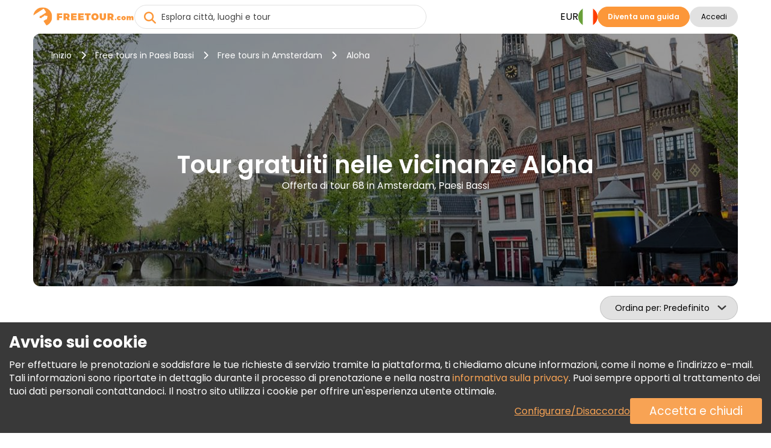

--- FILE ---
content_type: text/html; charset=UTF-8
request_url: https://www.freetour.com/it/amsterdam/tag/aloha
body_size: 19023
content:
<!doctype html>
<html lang="it">
    <head>
    <meta charset="utf-8">
    <meta http-equiv="X-UA-Compatible" content="IE=edge">
    <title>Tour gratuiti nelle vicinanze Aloha | FREETOUR.com</title>
    <meta name="title" content="Tour gratuiti nelle vicinanze Aloha | FREETOUR.com">
    <meta name="description" content="Scoprire la lista dei nostri Tour gratuiti nelle vicinanze Aloha. Scopri le sue storie e leggende con guide locali divertenti e appassionate.">
    <meta name="viewport" content="width=device-width, initial-scale=1.0">
    <meta name="author" content="Freetour.com Limited">
    <meta name="csrf-token" content="rfYPqJBzM506aY47TSMsRptjAmye6pDIGFXnkYp9">
    
    <link rel="preconnect" href="https://www.googletagmanager.com">
    <link rel="preconnect" href="https://www.google.com">
    <link rel="preconnect" href="https://www.gstatic.com" crossorigin>
    <link rel="preconnect" href="https://fonts.googleapis.com">
    <link href="https://fonts.googleapis.com/css2?family=Poppins:wght@400;600;700&display=swap" rel="stylesheet">

    <script src="https://www.google.com/recaptcha/enterprise.js?render=6LdX-5QhAAAAAIfW18ANq5FgmCqWmfuKFp0nFua9" type="527a8f934e251630f09b5cc6-text/javascript"></script>
    <!-- Hotjar Tracking Code for https://www.freetour.com -->
    <script type="527a8f934e251630f09b5cc6-text/javascript">
        (function(h,o,t,j,a,r){
            h.hj=h.hj||function(){(h.hj.q=h.hj.q||[]).push(arguments)};
            h._hjSettings={hjid:5100876,hjsv:6};
            a=o.getElementsByTagName('head')[0];
            r=o.createElement('script');r.async=1;
            r.src=t+h._hjSettings.hjid+j+h._hjSettings.hjsv;
            a.appendChild(r);
        })(window,document,'https://static.hotjar.com/c/hotjar-','.js?sv=');
    </script>
    <base href="https://www.freetour.com/it/ ">
    <link rel="stylesheet" href="/css/primary-styles.css">
            <script src="/cdn-cgi/scripts/7d0fa10a/cloudflare-static/rocket-loader.min.js" data-cf-settings="527a8f934e251630f09b5cc6-|49"></script><link rel="preload" href="/css/jquery-ui.min.css" as="style" onload="this.onload=null;this.rel='stylesheet'">
        <noscript>
        <link rel="stylesheet" href="/css/jquery-ui.min.css">
    </noscript>

    <script type="527a8f934e251630f09b5cc6-text/javascript">
    window.dataLayer = window.dataLayer || [];
</script>
    <script type="527a8f934e251630f09b5cc6-text/javascript">
    window.dataLayer = window.dataLayer || [];
    function gtag(){dataLayer.push(arguments);}
    if (!document.cookie.includes('freetour-gdpr-consent')) {
        gtag('consent', 'default', {
            'security_storage': 'granted',
            'functionality_storage': 'granted',
            'ad_storage': 'denied',
            'ad_user_data': 'denied',
            'ad_personalization': 'denied',
            'analytics_storage': 'denied',
        });
    } else {
        const consentMode = JSON.parse(document.cookie.match(/freetour-gdpr-consent=([^;]+)/)[1]);
        gtag('consent', 'default', consentMode);
    }


    (function(w,d,s,l,i){w[l]=w[l]||[];w[l].push({'gtm.start':
            new Date().getTime(),event:'gtm.js'});var f=d.getElementsByTagName(s)[0],
        j=d.createElement(s),dl=l!='dataLayer'?'&l='+l:'';j.async=true;j.src=
        'https://www.googletagmanager.com/gtm.js?id='+i+dl;f.parentNode.insertBefore(j,f);
    })(window,document,'script','dataLayer','GTM-5564CX3');
</script>
    <script type="application/ld+json">
    {
      "@context": "http://schema.org",
      "@type": "Organization",
      "name": "Freetour.com",
      "url": "https://www.freetour.com",
      "logo": "https://www.freetour.com/images/freetour_big.png",
      "email": "support@freetour.com",
      "sameAs": [
        "https://www.youtube.com/channel/UC0MiEhOSH5D8s5E0P0Lghqg",
        "https://www.facebook.com/freetourcom",
        "https://www.instagram.com/freetourcom/",
        "https://twitter.com/freetourcom",
        "https://www.tiktok.com/@freetour.com"
      ]
    }
</script>
    <meta property="og:site_name" content="Freetour">
<meta property="og:title" content="Tour gratuiti nelle vicinanze Aloha | FREETOUR.com">
<meta property="og:type" content="website">
<meta property="og:url" content="https://www.freetour.com/it/amsterdam/tag/aloha">
    <meta property="og:image" content="https://www.freetour.com/images/cities/3058-1750602733.jpg">
<meta property="og:description" content="Scoprire la lista dei nostri Tour gratuiti nelle vicinanze Aloha. Scopri le sue storie e leggende con guide locali divertenti e appassionate.">    <link rel="canonical" href="https://www.freetour.com/it/amsterdam/tag/aloha">

            <link rel="alternate" hreflang="en" href="https://www.freetour.com/amsterdam/tag/aloha">
                    <link rel="alternate" hreflang="es" href="https://www.freetour.com/es/amsterdam/tag/aloha">
                    <link rel="alternate" hreflang="pt" href="https://www.freetour.com/pt/amsterdam/tag/aloha">
                    <link rel="alternate" hreflang="de" href="https://www.freetour.com/de/amsterdam/tag/aloha">
                    <link rel="alternate" hreflang="fr" href="https://www.freetour.com/fr/amsterdam/tag/aloha">
                    <link rel="alternate" hreflang="it" href="https://www.freetour.com/it/amsterdam/tag/aloha">
            
    <script type="527a8f934e251630f09b5cc6-text/javascript">
        window._ft = window._ft || {};
        _ft.loggedIn = 0;
        _ft.recaptchaSiteKey = '6LdX-5QhAAAAAIfW18ANq5FgmCqWmfuKFp0nFua9';
    </script>

    	<link rel="preload" as="image" href="/images/cities/3058-1750602733.jpg">
	<link rel="stylesheet" href="/min/css/city.css?id=b0f0add4085fe9020d44">
	<script type="527a8f934e251630f09b5cc6-text/javascript">
		window._ft = window._ft || {};
		_ft.sortBy = 'Ordina per';
	</script>

</head>

    <body class="content-wrapper city-page ">
        <noscript><iframe src="https://www.googletagmanager.com/ns.html?id=GTM-5564CX3" height="0" width="0" style="display:none;visibility:hidden"></iframe></noscript>
        <header class="header-wrapper" data-testIsMobile="">
    <div class="container--new">
        <div class="header">
            <div class="header__block">
                                    <a href="https://www.freetour.com/it" class="header__logo" id="header__logo">
                        <img src="https://www.freetour.com/images/new-icons/logos.svg" alt="Freetour.com logo">
                    </a>
                            </div>
                            <div class="search search-container ">
    <i
        class="fa-solid fa-circle-xmark search-clear"
            ></i>
    <input
        type="search"
        name="term"
        autocomplete="off"
        aria-label="Esplora città, luoghi e tour"
        placeholder="Esplora città, luoghi e tour"
        maxlength="35"
        value=""
        class="search-keywords js-search js-search-global"
    >
    <div class="search-results__wrap is-hidden">
        <div class="search-results js-search-results" data-search-empty="Spiacenti, non abbiamo trovato nulla che corrisponda ai tuoi criteri di ricerca."></div>
    </div>
        <a href="#" class="search-result is-hover is-hidden js-search-results-tmpl">
        <span class="search-result__image"></span>
        <span class="search-result__info">
            <span class="search-result__title"></span>
            <span class="search-result__text"></span>
        </span>
    </a>
</div>
                                                    <div class="header__block header-desktop header__block--desktop">
                                                                        <div class="header__block-item header-desktop__currency header__block--uppercase js-currency-result" data-toggle="modal"
                                 data-target="#modalCurrency" id="currency-btn">EUR</div>
                                                <nav aria-label="Languages" class="header__block-item header__lang">
                            <div class="header-desktop__lang-item menu-item has-children">
                                <span class="header-desktop__lang-general " id="lang-btn">
                                    <img
                                            src="https://www.freetour.com/images/icon/flags/italian.svg"
                                            alt="Italian"
                                    >
                                </span>
                                                                    <ul class="
            lang-list 
    ">
            <li class="lang-list__item  ">
            <a href="https://www.freetour.com/amsterdam/tag/aloha" class="lang-list__link js-lang-list-link" >
                <div class="lang-list__image-wrap">
                    <img
                        class="lang-list__image"
                        loading="lazy"
                        src="https://www.freetour.com/images/icon/flags/english.svg"
                        alt="English"
                    >
                </div>
                <span class="lang-list__name">Inglese</span>
            </a>
        </li>
            <li class="lang-list__item  ">
            <a href="https://www.freetour.com/es/amsterdam/tag/aloha" class="lang-list__link js-lang-list-link" >
                <div class="lang-list__image-wrap">
                    <img
                        class="lang-list__image"
                        loading="lazy"
                        src="https://www.freetour.com/images/icon/flags/spanish.svg"
                        alt="Spanish"
                    >
                </div>
                <span class="lang-list__name">Spagnolo</span>
            </a>
        </li>
            <li class="lang-list__item  ">
            <a href="https://www.freetour.com/pt/amsterdam/tag/aloha" class="lang-list__link js-lang-list-link" >
                <div class="lang-list__image-wrap">
                    <img
                        class="lang-list__image"
                        loading="lazy"
                        src="https://www.freetour.com/images/icon/flags/portuguese.svg"
                        alt="Portuguese"
                    >
                </div>
                <span class="lang-list__name">Portoghese</span>
            </a>
        </li>
            <li class="lang-list__item  ">
            <a href="https://www.freetour.com/de/amsterdam/tag/aloha" class="lang-list__link js-lang-list-link" >
                <div class="lang-list__image-wrap">
                    <img
                        class="lang-list__image"
                        loading="lazy"
                        src="https://www.freetour.com/images/icon/flags/german.svg"
                        alt="German"
                    >
                </div>
                <span class="lang-list__name">Tedesco</span>
            </a>
        </li>
            <li class="lang-list__item  ">
            <a href="https://www.freetour.com/fr/amsterdam/tag/aloha" class="lang-list__link js-lang-list-link" >
                <div class="lang-list__image-wrap">
                    <img
                        class="lang-list__image"
                        loading="lazy"
                        src="https://www.freetour.com/images/icon/flags/french.svg"
                        alt="French"
                    >
                </div>
                <span class="lang-list__name">Francese</span>
            </a>
        </li>
            <li class="lang-list__item   active ">
            <a href="https://www.freetour.com/it/amsterdam/tag/aloha" class="lang-list__link js-lang-list-link" >
                <div class="lang-list__image-wrap">
                    <img
                        class="lang-list__image"
                        loading="lazy"
                        src="https://www.freetour.com/images/icon/flags/italian.svg"
                        alt="Italian"
                    >
                </div>
                <span class="lang-list__name">Italiano</span>
            </a>
        </li>
    </ul>
                                                            </div>
                        </nav>
                                                    <div class="header__block-item header-buttons">
                                <a
        href="https://www.freetour.com/it/signup"
        class="btn btn-primary header-mobile__btn btn-link"
        id="become-guide" 
    >Diventa una guida</a>
                            </div>
                                                
                            <div class="header__block-item header-buttons">
                                                                    <button
        class="btn btn-secondary header__login  js-modal-button js-modal-open"
        data-modal="login" data-target="#modalLogin" data-toggle="modal" data-testId="modalOpen" 
    >Accedi</button>
                                                                <div class="profile__wrapper js-profile__wrapper  ">
                                    <div class="profile__icon">
                                                                                    <img class="js-profile-icon" src="" alt="profile__icon">
                                            <div class="js-profile-letter profile__letter"></div>
                                                                            </div>
                                    <div class="js-profile-name profile__name  empty ">
                                        <div class="name">
                                                                                            
                                                                                    </div>
                                        <div class="level">
                                                                                    </div>
                                    </div>
                                </div>
                                <div id="profile-dropdown" class="profile-dropdown">
                                    <div data-link="https://www.freetour.com/it/account/profile"
                                         class="profile-dropdown__link js-go-link">
                                        Profilo
                                    </div>
                                    <div data-link="https://www.freetour.com/it/account/bookings/upcoming"
                                         class="profile-dropdown__link js-go-link">
                                        Prenotazioni
                                    </div>
                                    <div data-link="https://www.freetour.com/it/account/conversation"
                                         class="profile-dropdown__link js-go-link js-message-count">
                                        Messaggi <span></span>
                                    </div>
                                    <div data-link="https://www.freetour.com/it/account/payments"
                                         class="profile-dropdown__link js-go-link">
                                        Pagamenti
                                    </div>
                                    <div data-link="https://www.freetour.com/it/loyalty"
                                         class="profile-dropdown__link js-go-link">
                                        Programma di Fidelizzazione
                                    </div>
                                                                        <div data-link="https://www.freetour.com/it/help" class="profile-dropdown__link js-go-link">
                                        Auito
                                    </div>
                                    <div data-link="https://www.freetour.com/it/logout" class="profile-dropdown__link js-go-link">
                                        Esci
                                    </div>
                                </div>
                            </div>
                                                            </div>
            
            <div class="header__block header-mobile header__block--mobile">
                                    <div class="header-mobile__login" data-toggle="modal" data-target="#modalLogin">
                        <i class="fa-duotone fa-solid fa-circle-user"
                           style="--fa-primary-color: var(--dark_grey); --fa-secondary-color: var(--light_grey); "></i>
                    </div>
                                <div class="header-mobile__profile js-profile__wrapper "  style="display: none">
                                            <div class="profile__icon">
                            <img class="header-mobile__profile__icon js-profile-icon" src="" alt="profile__icon">
                        </div>
                        <div class="header-mobile__profile__icon js-profile-letter profile__letter" ></div>
                                    </div>
                <div id="header-mobile__profile-menu" class="header-mobile__profile-menu">
                    <div class="menu-overlay"></div>
                    <div class="menu-content">
                        <i class="fa-solid fa-xmark header-mobile__profile-menu-close"></i>
                        <ul class="header-mobile__profile-menu-ul">
                            <li class="header-mobile__profile-menu-li">
                                <a href="https://www.freetour.com/it/account/profile">

                                    <div class="profile__info">
                                        <div class="profile__icon">
                                                                                            <img class="js-profile-icon" src="" alt="profile__icon">
                                                <div class="js-profile-letter profile__letter"></div>
                                                                                    </div>
                                        <div class="js-profile-name profile__name  empty ">
                                            <div class="name">
                                                
                                            </div>
                                            <div class="level">
                                                                                            </div>
                                        </div>
                                    </div>
                                </a>
                            </li>

                            <li class="header-mobile__profile-menu-li">
                                <a href="https://www.freetour.com/it/account/bookings/upcoming" class="profile-menu-link booking-link">
                                    Prenotazioni
                                </a>
                            </li>
                            <li class="header-mobile__profile-menu-li ">
                                <a href="https://www.freetour.com/it/account/conversation" class="profile-menu-link message-link js-message-count">
                                    Messaggi <span>                                </a>
                            </li>
                            <li class="header-mobile__profile-menu-li">
                                <a href="https://www.freetour.com/it/account/payments" class="profile-menu-link payment-link">
                                    Pagamenti
                                </a>
                            </li>
                            <li class="header-mobile__profile-menu-li">
                                <a href="https://www.freetour.com/it/loyalty" class="profile-menu-link icon-smart">
                                    Programma di Fidelizzazione
                                </a>
                            </li>
                                                        <li class="header-mobile__profile-menu-li">
                                <a href="https://www.freetour.com/it/help" class="profile-menu-link help-link">
                                    Auito
                                </a>
                            </li>
                            <li class="header-mobile__profile-menu-li">
                                <a href="https://www.freetour.com/it/logout" class="profile-menu-link logout-link">
                                    Esci
                                </a>
                            </li>
                        </ul>

                    </div>
                </div>
                <div class="header-mobile__button">
                    <i class="fa-solid fa-bars"></i>
                </div>
                <nav class="header-mobile__menu">
                    <div class="menu-overlay"></div>
                    <div class="menu-content">
                                                    <div class="header-mobile_top">
                            <div class="header-mobile__lang js-lang" data-toggle="modal"
                                 data-target="#modalLang">
                                <div class="header-mobile__lang-wrapper">
                                    <img
                                            class="header-mobile__lang-img"
                                            src="https://www.freetour.com/images/icon/flags/italian.svg"
                                            alt="Italian"
                                    >
                                </div>
                                <i class="fa-solid fa-angle-down"></i>
                            </div>
                            <div class="header-mobile__currency js-currency-result"
                                 data-toggle="modal"
                                 data-target="#modalCurrency">
                                <span>EUR</span>
                                <i class="fa-solid fa-angle-down"></i>
                            </div>
                            <i class="fa-solid fa-xmark header-mobile__menu-close"></i>
                        </div>
                                                <ul class="header-mobile__menu-ul">
                            <li class="header-mobile__menu-li">
                                <i class="fa-solid fa-newspaper header-mobile__menu-icon"></i>
                                <a href="https://www.freetour.com/it/blog" class="header-mobile__menu-link">
                                    Blog
                                </a>
                            </li>
                            <li class="header-mobile__menu-li">
                                <i class="fa-solid fa-circle-info header-mobile__menu-icon"></i>
                                <a href="https://www.freetour.com/it/help" class="header-mobile__menu-link">
                                    Aiuto
                                </a>
                            </li>
                            <li class="header-mobile__menu-li">
                                <i class="fa-solid fa-envelope header-mobile__menu-icon"></i>
                                <a href="https://www.freetour.com/it/contact" class="header-mobile__menu-link">
                                    Contattaci
                                </a>
                            </li>
                            <li class="header-mobile__menu-li">
                                <i class="fa-solid fa-network-wired header-mobile__menu-icon"></i>
                                <a href="https://www.freetour.com/it/affiliate" class="header-mobile__menu-link">
                                    Partecipare al programma di affiliazione
                                </a>
                            </li>
                        </ul>
                                                    <div class="header-mobile__buttons">
                                <a
        href="https://www.freetour.com/it/signup"
        class="btn btn-primary btn--big header-mobile__btn btn-link"
        
    >Diventa una guida</a>
                            </div>
                                            </div>
                </nav>
            </div>
        </div>
    </div>
</header>

        
        <main class="page-content tricky-bg city">
                        <div class="container--new">
                	<div class="hero ">
    <div class="hero-image__wrap">
        <img
            class="hero-image"
            loading="lazy"
            src="/images/cities/3058-1750602733.jpg"
            alt="Tour gratuiti in Amsterdam, Paesi Bassi"
        >
    </div>
    <div class="hero-wrap">
                    <div class="hero-breadcrumbs">
    <a
        class="hero-breadcrumbs__link"
        href="https://www.freetour.com/it"
        title="Inizio"
    >Inizio</a>
            <i class="fa-solid fa-chevron-right"></i>
        <a
            class="hero-breadcrumbs__link"
            href="https://www.freetour.com/it/destination/netherlands"
            title="Free tours in Paesi Bassi"
        >Free tours in Paesi Bassi</a>
                    <i class="fa-solid fa-chevron-right"></i>
        <a
            class="hero-breadcrumbs__link"
            href="https://www.freetour.com/it/amsterdam"
            title="Free tours in Amsterdam"
        >
            Free tours in Amsterdam
        </a>

        <i class="fa-solid fa-chevron-right"></i>
        <span class="hero-breadcrumbs__text">
            Aloha
        </span>
    </div>
<div class="hero-breadcrumbs__mobile">
            <a
            href="https://www.freetour.com/it/amsterdam"
            class="hero-breadcrumbs__link"
        >Free tours in Amsterdam</a>
    </div>

<script type="application/ld+json">
{
    "@context": "https://schema.org",
    "@type": "BreadcrumbList",
    "itemListElement": [{
      "@type": "ListItem",
      "position": 1,
      "item": {
        "@id": "https://www.freetour.com/it",
        "name": "Inizio"
      }
    },{
      "@type": "ListItem",
      "position": 2,
      "item": {
        "@id": "https://www.freetour.com/it/destination/netherlands",
        "name": "Tour in Paesi Bassi"
      }
    },{
      "@type": "ListItem",
      "position": 3,
      "item": {
        "@id": "https://www.freetour.com/it/amsterdam",
        "name": "Tour in Amsterdam"
      }
    }]
}
</script>
                <div class="hero-text">
            <h1 class="hero-text__title ">
                Tour gratuiti nelle vicinanze Aloha
            </h1>
            <h2 class="hero-text__subtitle">
                Offerta di tour 68 in Amsterdam, Paesi Bassi
            </h2>
        </div>
    </div>
</div>

	<div class="filters-mobile">
		<div class="filters-mobile__head">
						<div class="city-sorting">
    <select
        id="sortBy"
        class="js-select2 js-sort js-select2-icons js-select2-side"
    >
        <option value=""  selected>Predefinito</option>
        <option value="rhigh" >Valutazione</option>
        <option value="phigh" >Prezzo (dalla più alta)</option>
        <option value="plow" >Prezzo (dalla più bassa)</option>
                            <option value="prime" >
                Esperienze Uniche
            </option>
            </select>
</div>
			<div class="filters-main">
                <span class="filters-main__count"></span>
            </div>
		</div>
		<div class="filters-mobile__bottom">
					</div>
	</div>
	<div class="city-content">
		<div class="city-left filters js-city-filters">
			<script type="527a8f934e251630f09b5cc6-text/javascript">
    window._ft = window._ft || {};
    _ft.calendarTrans = {
        'buttons': {
            'apply': 'Fare domanda a',
            'clear': 'Elimina',
        },
        'months': {
            'short': 'Gen, Feb, Mar, Apr, Mag, Giu, Lug, Ago, Set, Ott, Nov, Dic',
            'long': 'Gennaio, Febbraio, Marzo, Aprile, Maggio, Giugno, Luglio, Agosto, Settembre, Ottobre, Novembre, Dicembre',
        },
        'week': {
            'short': 'Lu, Ma, Me, Gi, Ve, Sa, Do',
            'middle': 'Lun, Mar, Mer, Gio, Ven, Sab, Dom',
        },
        'today': 'Oggi'
    }
</script>

<div class="filters-container filters-left">
    <div class="filters-header">
        <div class="filters-header__close"></div>
        <div class="filters-header__clear js-go-link" data-link="https://www.freetour.com/it/amsterdam/tag/aloha">Elimina tutto</div>
    </div>
    <div class="filters-found hide-tablet " data-counts="68">
        <b>Offerta <span class="filters-found__count"> 2 i</span> risultati</b> da 68 in Amsterdam, Paesi Bassi
    </div>
            <div class="search-block search-block__date is-city ">
    <input
        type="text"
        class="datepicker-range is-city "
        placeholder="Seleziona la data del tour"
        readonly
    >
    <div class="search-calendar" data-title="Seleziona data o periodo">
        <div class="search-calendar__range"></div>
    </div>
    <input type="text" class="js-date-start" name="from" hidden>
    <input type="text" class="js-date-finish" name="to" hidden>
</div>
        <div class="search-block__labels">
                <label>
        <input
            type="radio"
            name="date-label"
            value="Oggi"
            id="today"
            class="search-block__special-date"
            data-testId="date-label-0"
        >
        <span class="custom-label">Oggi</span>
    </label>
                <label>
        <input
            type="radio"
            name="date-label"
            value="Domani"
            id="tomorrow"
            class="search-block__special-date"
            data-testId="date-label-1"
        >
        <span class="custom-label">Domani</span>
    </label>
                <label>
        <input
            type="radio"
            name="date-label"
            value="Dopodomani"
            id="after-tomorrow"
            class="search-block__special-date"
            data-testId="date-label-2"
        >
        <span class="custom-label">Dopodomani</span>
    </label>
    </div>
        <div class="filters-block">
        <div class="filters-block__title">Prezzo</div>
        <div
            class="filters-block__price js-price-default"
            data-euro="1"
            data-currency="€"
        >
            <input
                type="text"
                class="js-price-min"
                data-testId="priceMin"
                aria-label="price minimal"
                value="€25"
            >
            <input
                type="text"
                class="js-price-max"
                data-testId="priceMax"
                aria-label="price maximum"
                value="€59"
            >
            <div class="filters__content js-range-wrap">
                <div id="price-range" class="filters-range"></div>
            </div>
        </div>
    </div>
    <div class="filters-block">
        <div class="filters-block__title">Valutazione</div>
        <div class="search-block__ratings">
                            <input
                    type="radio"
                    name="filters-rating"
                    value="Qualsiasi"
                    id="rating-0"
                    class="search-block__rating js-rating"
                    data-testId="rating-0"
                     checked                 >
                <label
                    for="rating-0"
                >Qualsiasi</label>
                            <input
                    type="radio"
                    name="filters-rating"
                    value="9"
                    id="rating-9"
                    class="search-block__rating js-rating"
                    data-testId="rating-1"
                                    >
                <label
                    for="rating-9"
                >9+</label>
                            <input
                    type="radio"
                    name="filters-rating"
                    value="8"
                    id="rating-8"
                    class="search-block__rating js-rating"
                    data-testId="rating-2"
                                    >
                <label
                    for="rating-8"
                >8+</label>
                            <input
                    type="radio"
                    name="filters-rating"
                    value="7"
                    id="rating-7"
                    class="search-block__rating js-rating"
                    data-testId="rating-3"
                                    >
                <label
                    for="rating-7"
                >7+</label>
                            <input
                    type="radio"
                    name="filters-rating"
                    value="6"
                    id="rating-6"
                    class="search-block__rating js-rating"
                    data-testId="rating-4"
                                    >
                <label
                    for="rating-6"
                >6+</label>
                    </div>
    </div>
    <div class="filters-block js-start-time">
        <div class="filters-block__title">Ora di inizio</div>
        <div class="filters-block__groups filters-block__checkbox-wrap js-container" data-name="time">
            <div class="filters-block__checkbox">
                <input
                    type="checkbox"
                    id="time-reset"
                    value="reset"
                    class="is-reset js-parameters-reset"
                     checked                 >
                <label
                    for="time-reset"
                    class="js-reset-text"
                >Qualsiasi <div class="f-value">(2)</div></label>
            </div>
                            <div class="filters-block__checkbox">
                    <input
                            type="checkbox"
                            id="time-morning"
                            name="type-morning"
                            value="morning"
                            class="js-parameters"
                                                                            >
                    <label for="time-morning">
                        <b class="filters-block__checkbox-period">
                            Mattina
                            <small>prima delle 12 PM</small>
                        </b>
                        <div class="f-value">(1)</div>
                    </label>
                </div>
                            <div class="filters-block__checkbox">
                    <input
                            type="checkbox"
                            id="time-afternoon"
                            name="type-afternoon"
                            value="afternoon"
                            class="js-parameters"
                                                                            >
                    <label for="time-afternoon">
                        <b class="filters-block__checkbox-period">
                            Pomeriggio
                            <small>12 PM — 5 PM</small>
                        </b>
                        <div class="f-value">(1)</div>
                    </label>
                </div>
                            <div class="filters-block__checkbox">
                    <input
                            type="checkbox"
                            id="time-evening"
                            name="type-evening"
                            value="evening"
                            class="js-parameters"
                                                         disabled                     >
                    <label for="time-evening">
                        <b class="filters-block__checkbox-period">
                            Sera
                            <small>dopo le 5 PM</small>
                        </b>
                        <div class="f-value">(0)</div>
                    </label>
                </div>
                    </div>
    </div>
    <div class="filters-block js-tour-language">
        <div class="filters-block__title">Lingua del tour</div>
        <div class="filters-block__groups filters-block__checkbox-wrap js-container" data-name="lang">
            <div class="filters-block__checkbox">
                <input
                    type="checkbox"
                    id="lang-reset"
                    value="reset"
                    class="is-reset js-parameters-reset"
                     checked                 >
                <label for="lang-reset" class="js-reset-text">Qualsiasi <div class="f-value">(2)</div></label>
            </div>
                            <div class="filters-block__checkbox">
                    <input
                        type="checkbox"
                        id="lang-english"
                        name="lang-english"
                        value="english"
                        class="js-parameters"
                                                                    >
                    <label for="lang-english">Inglese <div class="f-value">(1)</div></label>
                </div>
                            <div class="filters-block__checkbox">
                    <input
                        type="checkbox"
                        id="lang-spanish"
                        name="lang-spanish"
                        value="spanish"
                        class="js-parameters"
                                                                    >
                    <label for="lang-spanish">Spagnolo <div class="f-value">(2)</div></label>
                </div>
                    </div>
    </div>

    
    <div class="filters-clear hide-tablet ">
        <div class="filters-clear__link js-go-link" data-link="https://www.freetour.com/it/amsterdam/tag/aloha">Elimina tutto</div>
    </div>
</div>

<div class="filters-submit">
    <button class="filters-button filters-button--city"><span>Mostra tour</span></button>
</div>
		</div>
		<div class="city-right">
							<div class="city-tags__header">
					<a
						class="city-tags__link city-tags__link-header"
						href="https://www.freetour.com/it/amsterdam"
					>
						Tutti i tour in Amsterdam
					</a>
				</div>
			
			<div class="city-tours tours-list">
                <div
                    class="city-tours__messages js-city-message"
                                            style="display: none;"
                                    >
                    <i class="fa fa-times pull-right" style="cursor:pointer" onclick="if (!window.__cfRLUnblockHandlers) return false; this.parentNode.style.display='none'" data-cf-modified-527a8f934e251630f09b5cc6-=""></i>
                    <div class="js-city-message-text">
                                                                    </div>
                </div>
                <div class="full-list">
											<div
    class="city-tour js-city-tour js-go-link-mobile"
    data-link="https://www.freetour.com/it/amsterdam/excursion-to-the-milles-of-zaanse-schans"
    data-city="Amsterdam"
    data-country="Netherlands"
    data-price="25"
    data-id="11107"
    data-position="1"
>
    <a
        class="city-tour__image js-link-tour"
        href="https://www.freetour.com/it/amsterdam/excursion-to-the-milles-of-zaanse-schans"
    >
        
                        <img
            src="https://www.freetour.com/images/tours/11107/excursion-a-los-molinos-de-zaanse-schans-05.jpg"
            alt="Escursione ai mulini di Zaanse Schans Fornito da Camaleon Tours"
            title="FREETOUR.com &mdash; Escursione ai mulini di Zaanse Schans"
            loading="lazy"
        >
    </a>
    <div class="city-tour__info">
        <div class="city-tour__line">
            <div class="city-tour__category js-tour-category">
                Tour in autobus
            </div>
            <div class="city-tour__flags">
            <div
            class="city-tour__flag"
            title="Spagnolo"
            style="background-image:url(https://www.freetour.com/images/icon/flags/spanish.svg);"
        ></div>
    </div>
        </div>
        <a
            href="https://www.freetour.com/it/amsterdam/excursion-to-the-milles-of-zaanse-schans"
            title="Escursione ai mulini di Zaanse Schans"
            class="city-tour__title js-link-tour"
        >
            Escursione ai mulini di Zaanse Schans

        </a>

        <div class="city-tour__line-col">
            <div class="city-tour__line-info">
                <div class="city-tour__ratings ">
    <div class="city-tour__rating">
        <div class="city-tour__rating-star" style="width: 87%;"></div>
    </div>
    <div class="city-tour__rating-text">
                    8.7 <span>(22)</span>
            </div>
</div>                <span class="city-tour__rewards">

            <img
            src="/images/icon/verified-new.svg"
            alt="Verificato da FREETOUR.com"
            title="Verificato da Freetour.com"
        >
            </span>
            </div>
                    </div>

        <div class="city-tour__text">
            Approfittate dell'opportunità di conoscere i mulini di Zaanse Schans, un laboratorio di zoccoli e un'azienda casearia in questo tour di cinque ore con guida in spagnolo e trasporto incluso da Amsterdam.
        </div>

        <div class="city-tour__provider">
            <div
                style="background-image:
                    url(https://www.freetour.com/images/companies/4834/small.jpg),
                    url('/images/icon/default/avatar.svg')"
                class="city-tour__provider-image"
            ></div>
            <div class="city-tour__provider-info">
                <span>Fornito da </span>
                <a
                    href="https://www.freetour.com/it/company/4834"
                    class="city-tour__provider-name"
                >Camaleon Tours</a>
                <div class="icon icon-timer">
    4ore 30min
</div>
<div class="icon icon-time">
    2:15 PM
    </div>            </div>
            <div class="city-tour__provider-times">
                <div class="icon icon-timer">
    4ore 30min
</div>
<div class="icon icon-time">
    2:15 PM
    </div>            </div>
        </div>

        <div class="city-tour__bottom">
            <div
        class="
                            city-tour__price
                    "
            >

        <span class="is-from">Da</span> €25.00
                    </div>

            <a
        href="https://www.freetour.com/it/amsterdam/excursion-to-the-milles-of-zaanse-schans"
        class="btn btn-primary city-tour__button js-link-tour btn-link"
        title="Escursione ai mulini di Zaanse Schans" 
    >Informazioni e prenotazioni</a>
        </div>
    </div>
</div>

																	<div
    class="city-tour js-city-tour js-go-link-mobile"
    data-link="https://www.freetour.com/it/amsterdam/jardines-de-keukenhof-day-tour"
    data-city="Amsterdam"
    data-country="Netherlands"
    data-price="59"
    data-id="6927"
    data-position="2"
>
    <a
        class="city-tour__image js-link-tour"
        href="https://www.freetour.com/it/amsterdam/jardines-de-keukenhof-day-tour"
    >
        
                        <img
            src="https://www.freetour.com/images/tours/6927/excursion-en-grupo-a-los-jardines-de-keukenhof-01.jpg"
            alt="Visita di un giorno ai giardini di Keukenhof Fornito da Camaleon Tours"
            title="FREETOUR.com &mdash; Visita di un giorno ai giardini di Keukenhof"
            loading="lazy"
        >
    </a>
    <div class="city-tour__info">
        <div class="city-tour__line">
            <div class="city-tour__category js-tour-category">
                Gite di un giorno
            </div>
            <div class="city-tour__flags">
            <div
            class="city-tour__flag"
            title="Spagnolo"
            style="background-image:url(https://www.freetour.com/images/icon/flags/spanish.svg);"
        ></div>
            <div
            class="city-tour__flag"
            title="Inglese"
            style="background-image:url(https://www.freetour.com/images/icon/flags/english.svg);"
        ></div>
    </div>
        </div>
        <a
            href="https://www.freetour.com/it/amsterdam/jardines-de-keukenhof-day-tour"
            title="Visita di un giorno ai giardini di Keukenhof"
            class="city-tour__title js-link-tour"
        >
            Visita di un giorno ai giardini di Keukenhof

        </a>

        <div class="city-tour__line-col">
            <div class="city-tour__line-info">
                <div class="city-tour__ratings  not ">
    <div class="city-tour__rating">
        <div class="city-tour__rating-star" style="width: 0;"></div>
    </div>
    <div class="city-tour__rating-text">
                    <span class="tour-card__rating-no">Scrivi per primo una recensione</span>
            </div>
</div>                <span class="city-tour__rewards">

            <img
            src="/images/icon/verified-new.svg"
            alt="Verificato da FREETOUR.com"
            title="Verificato da Freetour.com"
        >
            </span>
            </div>
                    </div>

        <div class="city-tour__text">
            Immergetevi nel mondo della bellezza floreale con il nostro magico tour giornaliero dei famosi giardini di Keukenhof con la nostra migliore guida locale e il trasporto privato.
        </div>

        <div class="city-tour__provider">
            <div
                style="background-image:
                    url(https://www.freetour.com/images/companies/4834/small.jpg),
                    url('/images/icon/default/avatar.svg')"
                class="city-tour__provider-image"
            ></div>
            <div class="city-tour__provider-info">
                <span>Fornito da </span>
                <a
                    href="https://www.freetour.com/it/company/4834"
                    class="city-tour__provider-name"
                >Camaleon Tours</a>
                <div class="icon icon-timer">
    5 ore
</div>
<div class="icon icon-time">
    9:00 AM
    </div>            </div>
            <div class="city-tour__provider-times">
                <div class="icon icon-timer">
    5 ore
</div>
<div class="icon icon-time">
    9:00 AM
    </div>            </div>
        </div>

        <div class="city-tour__bottom">
            <div
        class="
                            city-tour__price
                    "
            >

        <span class="is-from">Da</span> €59.00
                    </div>

            <a
        href="https://www.freetour.com/it/amsterdam/jardines-de-keukenhof-day-tour"
        class="btn btn-primary city-tour__button js-link-tour btn-link"
        title="Visita di un giorno ai giardini di Keukenhof" 
    >Informazioni e prenotazioni</a>
        </div>
    </div>
</div>

						                                                        <div class="loyalty-promo is-city">
    <div class="loyalty-promo__container is-city">
        <div class="loyalty-promo__title">
            Viaggia Smart, risparmia di più
        </div>
        <div class="loyalty-promo__text is-city">
                            Fai la tua prima prenotazione e sblocca offerte e sconti incredibili.
                    </div>
            </div>
</div>
											
					                </div>
			</div>
		</div>
	</div>

	<div class="">
        <div class="city-title">
            Ricerca sulla mappa
        </div>
        <div class="city-map">
            <iframe
                    width="100%"
                    height="350"
                    referrerpolicy="no-referrer-when-downgrade"
                    class="city-map__iframe"
                    title="Punto di ritrovo"
                    src="https://www.google.com/maps/embed/v1/place/?q=place_id:ChIJe7EYlbAJxkcRkIJKWKWov3U&key=AIzaSyA70Dd2YQbI5mzQrIYBjPWAN8iK5X4wcY4">
            </iframe>
        </div>
    </div>
	<div class="city-reviews">
        <h2 class="city-title">
            66,083 Recensioni a Amsterdam
        </h2>
        <div class="city-reviews__items js-slider">
            
               <div
                   class="city-review js-go-link"
                   data-link="https://www.freetour.com/it/amsterdam/lo-mejor-de-amsterdam-pasado-y-presente"
               >
                   <div class="city-review__header">
                       <div class="city-review__rating">
                           <div class="city-review__rating-star" style="width:100%"></div>
                       </div>
                       <div class="city-review__data">
                                                          <div class="city-reviews-name">di Jimmy Pillaga</div>
                                                      <div class="city-reviews-date">Recensito l’ Dec 21, 2025</div>
                       </div>
                   </div>
                   <div class="city-review__title">
                       "Genial para conocer Amsterdam"
                   </div>
                   <div class="city-review__text">
                       La nostra guida, un grande conoscitore della città, ci spiega tutto con molta conoscenza e grazia e, come ha detto lui, dal punto di vista di una persona di qui. Raccomandabile al 100%. 
                   </div>
               </div>
            
               <div
                   class="city-review js-go-link"
                   data-link="https://www.freetour.com/it/amsterdam/free-tour-amsterdam-en-espanol"
               >
                   <div class="city-review__header">
                       <div class="city-review__rating">
                           <div class="city-review__rating-star" style="width:100%"></div>
                       </div>
                       <div class="city-review__data">
                                                          <div class="city-reviews-name">di Susana Mena Carmona</div>
                                                      <div class="city-reviews-date">Recensito l’ Dec 20, 2025</div>
                       </div>
                   </div>
                   <div class="city-review__title">
                       "Muy recomendable"
                   </div>
                   <div class="city-review__text">
                       Lui
Abbiamo partecipato al tour con Mariana, che è appassionata della città e del suo lavoro. È stata un&#039;esperienza fantastica. Tante informazioni e consigli. Assolutamente raccomandabile 
                   </div>
               </div>
            
               <div
                   class="city-review js-go-link"
                   data-link="https://www.freetour.com/it/amsterdam/amsterdam-the-worlds-playground"
               >
                   <div class="city-review__header">
                       <div class="city-review__rating">
                           <div class="city-review__rating-star" style="width:100%"></div>
                       </div>
                       <div class="city-review__data">
                                                          <div class="city-reviews-name">di Stéphane Steve Sandy Pinchart</div>
                                                      <div class="city-reviews-date">Recensito l’ Dec 17, 2025</div>
                       </div>
                   </div>
                   <div class="city-review__title">
                       "Very nice tour"
                   </div>
                   <div class="city-review__text">
                       Mi è piaciuto molto questo tour. Dominika è stata gentile, con un tour molto ben organizzato e con molte informazioni interessanti.
                   </div>
               </div>
            
               <div
                   class="city-review js-go-link"
                   data-link="https://www.freetour.com/it/amsterdam/tour-along-the-medieval-city-walls-of-amsterdam"
               >
                   <div class="city-review__header">
                       <div class="city-review__rating">
                           <div class="city-review__rating-star" style="width:100%"></div>
                       </div>
                       <div class="city-review__data">
                                                          <div class="city-reviews-name">di Bénédicte FICHET</div>
                                                      <div class="city-reviews-date">Recensito l’ Dec 16, 2025</div>
                       </div>
                   </div>
                   <div class="city-review__title">
                       "A perfect tour !"
                   </div>
                   <div class="city-review__text">
                       Un&#039;eccellente visita guidata con Domi! 
                   </div>
               </div>
            
               <div
                   class="city-review js-go-link"
                   data-link="https://www.freetour.com/it/amsterdam/discover-amsterdams-heart-on-foot"
               >
                   <div class="city-review__header">
                       <div class="city-review__rating">
                           <div class="city-review__rating-star" style="width:100%"></div>
                       </div>
                       <div class="city-review__data">
                                                          <div class="city-reviews-name">di Joao  Soares</div>
                                                      <div class="city-reviews-date">Recensito l’ Dec 16, 2025</div>
                       </div>
                   </div>
                   <div class="city-review__title">
                       "nice free tour"
                   </div>
                   <div class="city-review__text">
                       simpatico, interessante e amichevole
                   </div>
               </div>
            
               <div
                   class="city-review js-go-link"
                   data-link="https://www.freetour.com/it/amsterdam/free-tour-amsterdam-en-espanol"
               >
                   <div class="city-review__header">
                       <div class="city-review__rating">
                           <div class="city-review__rating-star" style="width:100%"></div>
                       </div>
                       <div class="city-review__data">
                                                          <div class="city-reviews-name">di Sara  Álvarez Matía </div>
                                                      <div class="city-reviews-date">Recensito l’ Dec 13, 2025</div>
                       </div>
                   </div>
                   <div class="city-review__title">
                       "no os lo penséis, id"
                   </div>
                   <div class="city-review__text">
                       uno dei migliori tour gratuiti a cui abbia mai partecipato. dani è uno spettacolo. interessante, divertente e molto divertente. andate! 
                   </div>
               </div>
            
               <div
                   class="city-review js-go-link"
                   data-link="https://www.freetour.com/it/amsterdam/free-tour-amsterdam-en-espanol"
               >
                   <div class="city-review__header">
                       <div class="city-review__rating">
                           <div class="city-review__rating-star" style="width:100%"></div>
                       </div>
                       <div class="city-review__data">
                                                          <div class="city-reviews-name">di Marta Morillas</div>
                                                      <div class="city-reviews-date">Recensito l’ Dec 13, 2025</div>
                       </div>
                   </div>
                   <div class="city-review__title">
                       "Genial tour"
                   </div>
                   <div class="city-review__text">
                       Altamente raccomandato per conoscere la storia della città in prima persona. Paula, la nostra guida, è stata una delizia!
                   </div>
               </div>
            
               <div
                   class="city-review js-go-link"
                   data-link="https://www.freetour.com/it/amsterdam/free-tour-amsterdam-historical-center-in-spanish"
               >
                   <div class="city-review__header">
                       <div class="city-review__rating">
                           <div class="city-review__rating-star" style="width:100%"></div>
                       </div>
                       <div class="city-review__data">
                                                          <div class="city-reviews-name">di Marta Dapena Soriano</div>
                                                      <div class="city-reviews-date">Recensito l’ Dec 13, 2025</div>
                       </div>
                   </div>
                   <div class="city-review__title">
                       "Imprescindible"
                   </div>
                   <div class="city-review__text">
                       La guida, Dani di Jaen, è stata imbattibile. Ci ha spiegato molte cose sulla città, tutte molto interessanti e ci ha suggerito luoghi da visitare e da mangiare, informazioni molto utili....
                   </div>
               </div>
            
               <div
                   class="city-review js-go-link"
                   data-link="https://www.freetour.com/it/amsterdam/discover-amsterdams-heart-on-foot"
               >
                   <div class="city-review__header">
                       <div class="city-review__rating">
                           <div class="city-review__rating-star" style="width:100%"></div>
                       </div>
                       <div class="city-review__data">
                                                          <div class="city-reviews-name">di Bryce Darlington</div>
                                                      <div class="city-reviews-date">Recensito l’ Dec 10, 2025</div>
                       </div>
                   </div>
                   <div class="city-review__title">
                       "Great Tour!"
                   </div>
                   <div class="city-review__text">
                       Felipe è stata una guida fantastica! È molto competente e gentile. Raccomandiamo vivamente il suo tour!
                   </div>
               </div>
            
               <div
                   class="city-review js-go-link"
                   data-link="https://www.freetour.com/it/amsterdam/lo-mejor-de-amsterdam-pasado-y-presente"
               >
                   <div class="city-review__header">
                       <div class="city-review__rating">
                           <div class="city-review__rating-star" style="width:100%"></div>
                       </div>
                       <div class="city-review__data">
                                                          <div class="city-reviews-name">di Azahar Barrios</div>
                                                      <div class="city-reviews-date">Recensito l’ Dec 09, 2025</div>
                       </div>
                   </div>
                   <div class="city-review__title">
                       "Excelente!"
                   </div>
                   <div class="city-review__text">
                       Abbiamo fatto il nostro freetour con Flor domenica scorsa ad Amsterdam e la verità è che è stato imbattibile. Flor è stata molto cordiale e ci ha raccontato molti segreti della città e ha risposto...
                   </div>
               </div>
            
               <div
                   class="city-review js-go-link"
                   data-link="https://www.freetour.com/it/amsterdam/free-tour-amsterdam-historical-center-in-spanish"
               >
                   <div class="city-review__header">
                       <div class="city-review__rating">
                           <div class="city-review__rating-star" style="width:100%"></div>
                       </div>
                       <div class="city-review__data">
                                                          <div class="city-reviews-name">di Marisol Mallea</div>
                                                      <div class="city-reviews-date">Recensito l’ Dec 09, 2025</div>
                       </div>
                   </div>
                   <div class="city-review__title">
                       "Excelente! Y recomendable 100%"
                   </div>
                   <div class="city-review__text">
                       Maria era molto competente, aveva molte informazioni interessanti ed è stata molto paziente con noi. Tra domande e foto abbiamo impiegato un po&#039; di tempo e lei non ha avuto problemi. 100%...
                   </div>
               </div>
            
               <div
                   class="city-review js-go-link"
                   data-link="https://www.freetour.com/it/amsterdam/free-tour-esencial-amsterdam"
               >
                   <div class="city-review__header">
                       <div class="city-review__rating">
                           <div class="city-review__rating-star" style="width:100%"></div>
                       </div>
                       <div class="city-review__data">
                                                          <div class="city-reviews-name">di Olga Gologurski</div>
                                                      <div class="city-reviews-date">Recensito l’ Dec 08, 2025</div>
                       </div>
                   </div>
                   <div class="city-review__title">
                       "Muy recomendable"
                   </div>
                   <div class="city-review__text">
                       Conosciamo molte curiosità della città. 
                   </div>
               </div>
                    </div>
    </div>

			<div class="city-tags__container">
        <h2 class="city-title">
            Scopri altri tour a Amsterdam
        </h2>
        <div class="city-tags__items">
                            <a
                    class="city-tags__item"
                    href="https://www.freetour.com/it/amsterdam/tag/essential"
                                    >Tour a piedi gratuiti essenziali a Amsterdam</a>
                            <a
                    class="city-tags__item"
                    href="https://www.freetour.com/it/amsterdam/tag/historical"
                                    >Tour storici a piedi gratuiti a Amsterdam</a>
                            <a
                    class="city-tags__item"
                    href="https://www.freetour.com/it/amsterdam/tag/alternative"
                                    >Tour a piedi gratuiti alternativi a Amsterdam</a>
                            <a
                    class="city-tags__item"
                    href="https://www.freetour.com/it/amsterdam/tag/cultural"
                                    >Visite guidate culturali gratuite a Amsterdam</a>
                            <a
                    class="city-tags__item"
                    href="https://www.freetour.com/it/amsterdam/tag/art"
                                    >Tour a piedi senza arte a Amsterdam</a>
                            <a
                    class="city-tags__item"
                    href="https://www.freetour.com/it/amsterdam/tag/families"
                                    >Tour a piedi gratuiti per famiglie a Amsterdam</a>
                            <a
                    class="city-tags__item"
                    href="https://www.freetour.com/it/amsterdam/tag/pub-crawl"
                                    >Pub Crawl tour a Amsterdam</a>
                            <a
                    class="city-tags__item"
                    href="https://www.freetour.com/it/amsterdam/tag/sport"
                                    >Attività sportive a Amsterdam</a>
                            <a
                    class="city-tags__item"
                    href="https://www.freetour.com/it/amsterdam/tag/self-guided-tours"
                                    >Visite autoguidate in Amsterdam</a>
                            <a
                    class="city-tags__item"
                    href="https://www.freetour.com/it/amsterdam/tag/free-war-tours"
                                    >Visite gratuite alla guerra in Amsterdam</a>
                            <a
                    class="city-tags__item"
                    href="https://www.freetour.com/it/amsterdam/tag/jewish-quarters-free-tours"
                                    >Visite gratuite ai quartieri ebraici di Amsterdam</a>
                            <a
                    class="city-tags__item"
                    href="https://www.freetour.com/it/amsterdam/tag/cruises"
                                    >Crociere in Amsterdam</a>
                            <a
                    class="city-tags__item"
                    href="https://www.freetour.com/it/amsterdam/tag/museums"
                                    >Musei in Amsterdam</a>
                            <a
                    class="city-tags__item"
                    href="https://www.freetour.com/it/amsterdam/tag/small-group-tours"
                                    >Tour per piccoli gruppi in Amsterdam</a>
                            <a
                    class="city-tags__item"
                    href="https://www.freetour.com/it/amsterdam/tag/market-tours"
                                    >Visite al mercato in Amsterdam</a>
                            <a
                    class="city-tags__item"
                    href="https://www.freetour.com/it/amsterdam/tag/local-tasting-tours"
                                    >Tour di degustazione locali in Amsterdam</a>
                            <a
                    class="city-tags__item"
                    href="https://www.freetour.com/it/amsterdam/tag/day"
                                    >Gite giornaliere gratuite a Amsterdam</a>
                            <a
                    class="city-tags__item"
                    href="https://www.freetour.com/it/amsterdam/tag/night"
                                    >Passeggiate notturne gratuite a Amsterdam</a>
                            <a
                    class="city-tags__item"
                    href="https://www.freetour.com/it/amsterdam/tag/bike"
                                    >Tour in bicicletta a Amsterdam</a>
                            <a
                    class="city-tags__item"
                    href="https://www.freetour.com/it/amsterdam/tag/dam-square"
                                            rel="nofollow"
                                    >Tour gratuiti nelle vicinanze Dam Square</a>
                            <a
                    class="city-tags__item"
                    href="https://www.freetour.com/it/amsterdam/tag/begijnhof"
                                            rel="nofollow"
                                    >Tour gratuiti nelle vicinanze Begijnhof</a>
                            <a
                    class="city-tags__item"
                    href="https://www.freetour.com/it/amsterdam/tag/centraal-station"
                                            rel="nofollow"
                                    >Tour gratuiti nelle vicinanze Centraal Station</a>
                    </div>
                    <div class="city-tags__link js-show-tags">
                Mostra di più
            </div>
            </div>
	<div class="nearest-tours">
        <div class="tour-block ">
            <h2 class="tour-title city-title" style="margin-bottom: 16px">
                Altri tour vicino a Amsterdam
            </h2>
            <div class="city-tags__items">
                                    <a href="rotterdam" class="city-tags__item">
                        Tour gratuiti in Rotterdam
                    </a>
                                    <a href="the-hague" class="city-tags__item">
                        Tour gratuiti in The Hague
                    </a>
                                    <a href="delft" class="city-tags__item">
                        Tour gratuiti in Delft
                    </a>
                                    <a href="leiden" class="city-tags__item">
                        Tour gratuiti in Leiden
                    </a>
                                    <a href="utrecht" class="city-tags__item">
                        Tour gratuiti in Utrecht
                    </a>
                                    <a href="gouda" class="city-tags__item">
                        Tour gratuiti in Gouda
                    </a>
                                    <a href="gent" class="city-tags__item">
                        Tour gratuiti in Gent
                    </a>
                                    <a href="bruges" class="city-tags__item">
                        Tour gratuiti in Bruges
                    </a>
                                    <a href="brussels" class="city-tags__item">
                        Tour gratuiti in Brussels
                    </a>
                                    <a href="leuven" class="city-tags__item">
                        Tour gratuiti in Leuven
                    </a>
                                    <a href="liege" class="city-tags__item">
                        Tour gratuiti in Liege
                    </a>
                                    <a href="hasselt" class="city-tags__item">
                        Tour gratuiti in Hasselt
                    </a>
                                    <a href="antwerp" class="city-tags__item">
                        Tour gratuiti in Antwerp
                    </a>
                                    <a href="valkenburg" class="city-tags__item">
                        Tour gratuiti in Valkenburg
                    </a>
                                    <a href="dusseldorf" class="city-tags__item">
                        Tour gratuiti in Dusseldorf
                    </a>
                            </div>
        </div>
    </div>
	
	<script type="527a8f934e251630f09b5cc6-text/javascript">
        let google_tag_params = {
            dynx_itemid: 'Amsterdam',
            dynx_pagetype: 'city page',
            dynx_totalvalue: ''
        };
        </script>
	<script type="application/ld+json">
    {
    "@context": "https://schema.org/",
    "@type": "Product",
    "name": "&#127942; Tour gratuiti nelle vicinanze Aloha | FREETOUR.com",
    "image": [
        "https://www.freetour.com/images/cities/3058-1750602733.jpg"
    ],
    "description": "Scoprire la lista dei nostri Tour gratuiti nelle vicinanze Aloha. Scopri le sue storie e leggende con guide locali divertenti e appassionate.",
    "offers": {
        "@type": "AggregateOffer",
        "lowPrice": "0",
        "highPrice": 59,
        "priceCurrency": "EUR",
        "offerCount": 2
    },
    "aggregateRating": {
        "@type": "AggregateRating",
        "ratingValue": 9.69,
        "reviewCount": "66083",
        "bestRating": "10",
        "worstRating": "0"
    }
}</script>
	<script type="application/ld+json">
    {
        "@context": "https://schema.org",
        "@type": "ItemList",
        "name": "Tour in Amsterdam",
        "url": "https://www.freetour.com/it/amsterdam/tag/aloha",
        "numberOfItems": 68,
        "itemListOrder": "Unordered",
        "itemListElement": [
                        {
              "@type": "ListItem",
              "position": 1,
              "url": "https://www.freetour.com/it/amsterdam/excursion-to-the-milles-of-zaanse-schans",
              "image": "https://www.freetour.com/images/tours/11107/excursion-a-los-molinos-de-zaanse-schans-05.jpg",
              "name": "&#128104; Escursione ai mulini di Zaanse Schans",
              "description": "Approfittate dell'opportunità di conoscere i mulini di Zaanse Schans, un laboratorio di zoccoli e un'azienda casearia in questo tour di cinque ore con guida in spagnolo e trasporto incluso da Amsterdam."
            },                        {
              "@type": "ListItem",
              "position": 2,
              "url": "https://www.freetour.com/it/amsterdam/jardines-de-keukenhof-day-tour",
              "image": "https://www.freetour.com/images/tours/6927/excursion-en-grupo-a-los-jardines-de-keukenhof-01.jpg",
              "name": "&#128378; Visita di un giorno ai giardini di Keukenhof",
              "description": "Immergetevi nel mondo della bellezza floreale con il nostro magico tour giornaliero dei famosi giardini di Keukenhof con la nostra migliore guida locale e il trasporto privato."
            }                    ]
    }
</script>


	<script type="527a8f934e251630f09b5cc6-text/javascript">
		var optionsPublic = {
		    filters: {"city":"amsterdam","from":"2026-01-17","to":"2027-01-17","price":[],"rating":[],"sort":null,"page":1,"priceRange":{"min":25,"max":59},"type":{"4":1,"2":1,"7":0,"12":0,"1":0,"14":0,"13":0,"3":0,"8":0},"typeCount":2,"lang":{"english":1,"spanish":2},"langCount":2,"time":{"data":{"morning":1,"afternoon":1,"evening":0},"count":2}}		};
	</script>
            </div>
        </main>

        <footer class="footer container--new js-footer">
        <div class="footer-container">
            <div class="footer-block partners js-footer-block">
                <div class="footer-title">
                    <span>Partner</span>
                    <i class="fa-solid fa-angle-down"></i>
                </div>
                <ul class="footer-list">
                    <li class="footer-list__li">
                        <a href="https://www.freetour.com/it/signup/go" rel="nofollow">Iscriviti al Freetour</a>
                    </li>
                    <li class="footer-list__li">
                        <a href="https://admin.freetour.com" rel="nofollow">Accesso del fornitore</a>
                    </li>
                    <li class="footer-list__li">
                        <a href="https://www.freetour.com/it/affiliate" rel="nofollow">Programma di affiliazione</a>
                    </li>
                </ul>
            </div>
            <div class="footer-block company js-footer-block">
                <div class="footer-title">
                    <span>Società</span>
                    <i class="fa-solid fa-angle-down"></i>
                    </div>
                <ul class="footer-list">
                    <li class="footer-list__li">
                        <a href="https://www.freetour.com/it/destination">
                            Destinazioni
                        </a>
                    </li>
                    <li class="footer-list__li">
                        <a href="https://www.freetour.com/it/about">Chi siamo</a>
                    </li>
                    <li class="footer-list__li">
                        <a href="https://www.freetour.com/it/contact">Contattaci</a>
                    </li>
                    <li class="footer-list__li">
                        <a href="https://www.freetour.com/it/groups">
                            Gruppi
                        </a>
                    </li>
                    <li class="footer-list__li">
                        <a href="https://www.freetour.com/it/help">Aiuto</a>
                    </li>
                    <li class="footer-list__li">
                        <a href="https://www.freetour.com/it/blog">Blog</a>
                    </li>
                    <li class="footer-list__li">
                        <a href="https://www.freetour.com/it/press">Stampa</a>
                    </li>
                    <li class="footer-list__li">
                        <a href="https://www.freetour.com/it/security">Sicurezza e privacy</a>
                    </li>
                    <li class="footer-list__li">
                        <a href="https://www.freetour.com/it/terms">Termini e condizioni</a>
                    </li>
                    <li class="footer-list__li">
                        <a href="https://www.freetour.com/it/cookie-policy">Informativa sui cookie</a>
                    </li>
                    <li class="footer-list__li">
                        <a href="https://www.freetour.com/it/awards-2025">Freetour premi</a>
                    </li>
                    <li class="footer-list__li">
                        <a href="https://www.freetour.com/it/loyalty">Programma di Fidelizzazione</a>
                    </li>
                </ul>
            </div>
            <div class="footer-block ratings">
                <div class="ratings-item">
                    <div class="ratings-item__title">Valutazioni e recensioni con tecnologia</div>
                    <a href="https://www.tripadvisor.com/" target="_blank" rel="nofollow noopener">
                        <img
                            src="/images/tripad.svg"
                            alt="TripAdvisor"
                            class="ratings-item__image"
                            loading="lazy"
                        >
                    </a>
                </div>
            </div>
            <div class="footer-block social">
                <ul class="social-icons">
                                            <li class="social-icons__li">
                            <a class="social-icons__icon" href="https://www.instagram.com/freetourcom/" target="_blank"
                               rel="noreferrer nofollow noopener" title="instagram">
                                <svg width="24" height="24" viewBox="0 0 24 24" fill="none" xmlns="http://www.w3.org/2000/svg">
<path d="M12 8.20703C14.2148 8.20703 16.043 10.0352 16.043 12.25C16.043 14.5 14.2148 16.293 12 16.293C9.75 16.293 7.95703 14.5 7.95703 12.25C7.95703 10.0352 9.75 8.20703 12 8.20703ZM12 14.8867C13.4414 14.8867 14.6016 13.7266 14.6016 12.25C14.6016 10.8086 13.4414 9.64844 12 9.64844C10.5234 9.64844 9.36328 10.8086 9.36328 12.25C9.36328 13.7266 10.5586 14.8867 12 14.8867ZM17.1328 8.06641C17.1328 7.53906 16.7109 7.11719 16.1836 7.11719C15.6562 7.11719 15.2344 7.53906 15.2344 8.06641C15.2344 8.59375 15.6562 9.01562 16.1836 9.01562C16.7109 9.01562 17.1328 8.59375 17.1328 8.06641ZM19.8047 9.01562C19.875 10.3164 19.875 14.2188 19.8047 15.5195C19.7344 16.7852 19.4531 17.875 18.5391 18.8242C17.625 19.7383 16.5 20.0195 15.2344 20.0898C13.9336 20.1602 10.0312 20.1602 8.73047 20.0898C7.46484 20.0195 6.375 19.7383 5.42578 18.8242C4.51172 17.875 4.23047 16.7852 4.16016 15.5195C4.08984 14.2188 4.08984 10.3164 4.16016 9.01562C4.23047 7.75 4.51172 6.625 5.42578 5.71094C6.375 4.79688 7.46484 4.51562 8.73047 4.44531C10.0312 4.375 13.9336 4.375 15.2344 4.44531C16.5 4.51562 17.625 4.79688 18.5391 5.71094C19.4531 6.625 19.7344 7.75 19.8047 9.01562ZM18.1172 16.8906C18.5391 15.8711 18.4336 13.4102 18.4336 12.25C18.4336 11.125 18.5391 8.66406 18.1172 7.60938C17.8359 6.94141 17.3086 6.37891 16.6406 6.13281C15.5859 5.71094 13.125 5.81641 12 5.81641C10.8398 5.81641 8.37891 5.71094 7.35938 6.13281C6.65625 6.41406 6.12891 6.94141 5.84766 7.60938C5.42578 8.66406 5.53125 11.125 5.53125 12.25C5.53125 13.4102 5.42578 15.8711 5.84766 16.8906C6.12891 17.5938 6.65625 18.1211 7.35938 18.4023C8.37891 18.8242 10.8398 18.7188 12 18.7188C13.125 18.7188 15.5859 18.8242 16.6406 18.4023C17.3086 18.1211 17.8711 17.5938 18.1172 16.8906Z" fill="#454545"/>
</svg>
                            </a>
                        </li>
                                            <li class="social-icons__li">
                            <a class="social-icons__icon" href="https://www.facebook.com/freetourcom" target="_blank"
                               rel="noreferrer nofollow noopener" title="facebook">
                                <svg width="24" height="24" viewBox="0 0 24 24" fill="none" xmlns="http://www.w3.org/2000/svg">
<path d="M21 12.25C21 16.8555 17.5195 20.6523 13.0898 21.2148V15.0273H15.5156L16.0078 12.25H13.0898V11.3008C13.0898 9.82422 13.6523 9.26172 15.1289 9.26172C15.5859 9.26172 15.9375 9.29688 16.1484 9.29688V6.83594C15.7617 6.69531 14.7773 6.58984 14.2148 6.58984C11.1914 6.58984 9.82031 8.03125 9.82031 11.0898V12.25H7.95703V15.0273H9.82031V21.0039C5.88281 20.0195 3 16.4688 3 12.25C3 7.29297 7.00781 3.25 12 3.25C16.957 3.25 21 7.29297 21 12.25Z" fill="#454545"/>
</svg>
                            </a>
                        </li>
                                            <li class="social-icons__li">
                            <a class="social-icons__icon" href="https://www.youtube.com/channel/UC0MiEhOSH5D8s5E0P0Lghqg" target="_blank"
                               rel="noreferrer nofollow noopener" title="youtube">
                                <svg width="24" height="24" viewBox="0 0 24 24" fill="none" xmlns="http://www.w3.org/2000/svg">
<path d="M21.1758 7.64453C21.5977 9.12109 21.5977 12.2852 21.5977 12.2852C21.5977 12.2852 21.5977 15.4141 21.1758 16.9258C20.9648 17.7695 20.2969 18.4023 19.4883 18.6133C17.9766 19 12 19 12 19C12 19 5.98828 19 4.47656 18.6133C3.66797 18.4023 3 17.7695 2.78906 16.9258C2.36719 15.4141 2.36719 12.2852 2.36719 12.2852C2.36719 12.2852 2.36719 9.12109 2.78906 7.64453C3 6.80078 3.66797 6.13281 4.47656 5.92188C5.98828 5.5 12 5.5 12 5.5C12 5.5 17.9766 5.5 19.4883 5.92188C20.2969 6.13281 20.9648 6.80078 21.1758 7.64453ZM10.0312 15.1328L15.0234 12.2852L10.0312 9.4375V15.1328Z" fill="#454545"/>
</svg>
                            </a>
                        </li>
                                            <li class="social-icons__li">
                            <a class="social-icons__icon" href="https://twitter.com/freetourcom" target="_blank"
                               rel="noreferrer nofollow noopener" title="twitter">
                                <svg width="24" height="24" viewBox="0 0 24 24" fill="none" xmlns="http://www.w3.org/2000/svg">
<path d="M16.6758 4.9375H19.1367L13.7227 11.1602L20.1211 19.5625H15.1289L11.1914 14.4648L6.72656 19.5625H4.23047L10.0312 12.9531L3.91406 4.9375H9.04688L12.5625 9.61328L16.6758 4.9375ZM15.7969 18.0859H17.168L8.30859 6.34375H6.83203L15.7969 18.0859Z" fill="#454545"/>
</svg>
                            </a>
                        </li>
                                            <li class="social-icons__li">
                            <a class="social-icons__icon" href="https://www.tiktok.com/@freetour.com" target="_blank"
                               rel="noreferrer nofollow noopener" title="tiktok">
                                <svg width="24" height="24" viewBox="0 0 24 24" fill="none" xmlns="http://www.w3.org/2000/svg">
<path d="M19.875 10.6328C18.293 10.668 16.8164 10.1758 15.5508 9.26172V15.5547C15.5508 17.9453 14.0742 20.0547 11.8242 20.8984C9.60938 21.7422 7.07812 21.1094 5.53125 19.3164C3.94922 17.4883 3.66797 14.9219 4.79297 12.8125C5.91797 10.7383 8.23828 9.57812 10.6289 9.89453V13.0586C9.53906 12.707 8.34375 13.0938 7.67578 14.0078C7.04297 14.957 7.04297 16.1875 7.71094 17.1016C8.37891 18.0156 9.57422 18.4023 10.6289 18.0508C11.7188 17.6992 12.457 16.6797 12.457 15.5547V3.25H15.5508C15.5508 3.53125 15.5508 3.77734 15.6211 4.05859C15.832 5.21875 16.5 6.23828 17.5195 6.87109C18.1875 7.32812 19.0312 7.57422 19.875 7.57422V10.6328Z" fill="#454545"/>
</svg>
                            </a>
                        </li>
                                    </ul>
            </div>
            <div class="footer-block terms">
                <div class="footer-copyright">&copy; Freetour.com GmbH 2014-2026</div>
            </div>
        </div>
    </footer>

        <div  id="gdpr"  class="gdpr gdpr-footer hidden ">
        <div class="gdpr-info">
            <div class="gdpr__title">Avviso sui cookie</div>
            <div class="gdpr__texts">
                Per effettuare le prenotazioni e soddisfare le tue richieste di servizio tramite la piattaforma, ti chiediamo alcune informazioni, come il nome e l'indirizzo e-mail. Tali informazioni sono riportate in dettaglio durante il processo di prenotazione e nella nostra <a href="https://www.freetour.com/it/security" class="gdpr__link">informativa sulla privacy</a>. Puoi sempre opporti al trattamento dei tuoi dati personali contattandoci.
                Il nostro sito utilizza i cookie per offrire un&#039;esperienza utente ottimale.
            </div>
        </div>
        <div class="gdpr-buttons">
            <div class="gdpr__link gdpr__link--ver2" data-toggle="modal" data-target="#gdpr-cookies">
                Configurare/Disaccordo
            </div>
            <button class="button btn-large gdpr__btn js-cookies-agree">Accetta e chiudi</button>
        </div>
    </div>

    <div id="gdpr-cookies" class="modal fade modal-cookies__container" role="dialog">
        <div class="modal-dialog">
            <div class="modal-body modal-cookies">
                <div class="modal-close" data-dismiss="modal"></div>
                <div class="modal-title">Impostazioni dei cookie</div>
                <div class="modal-cookies__text">
                    Gestisci i tuoi cookie: accetta tutti, rifiuta o personalizza le preferenze. Visita il nostro <a href="https://www.freetour.com/it/cookie-policy" class="modal-cookies__link">Informativa sui cookie</a> per maggiori dettagli.
                </div>
                <div class="modal-cookies__line"></div>
                <div class="modal-cookies__fields">
                                            <div class="modal-cookies__field">
                            <div class="modal-checkbox is-reverse">
                                <input
                                    type="checkbox"
                                    id="cookies-0"
                                                                            checked
                                        readonly
                                        required
                                                                    >
                                <label for="cookies-0">Cookie strettamente necessari</label>
                            </div>
                            <div class="modal-cookies__text">Questi cookie e altre tecnologie sono fondamentali per il funzionamento ottimale del nostro sito web. Supportano vari servizi come l&#039;autorizzazione e non possono essere disabilitati</div>
                        </div>
                                            <div class="modal-cookies__field">
                            <div class="modal-checkbox is-reverse">
                                <input
                                    type="checkbox"
                                    id="cookies-1"
                                                                            checked
                                                                    >
                                <label for="cookies-1">Tecnologie analitiche</label>
                            </div>
                            <div class="modal-cookies__text">Attraverso l&#039;uso di cookie analitici, ottimizziamo l&#039;esperienza dell&#039;utente comprendendo come le persone interagiscono con il nostro sito web. Questo processo contribuisce al continuo miglioramento del sito web e alla fornitura di contenuti interessanti e pertinenti</div>
                        </div>
                                            <div class="modal-cookies__field">
                            <div class="modal-checkbox is-reverse">
                                <input
                                    type="checkbox"
                                    id="cookies-2"
                                                                            checked
                                                                    >
                                <label for="cookies-2">Marketing Insights</label>
                            </div>
                            <div class="modal-cookies__text">Questi cookie memorizzano informazioni sulle vostre abitudini di navigazione sul web e sulle vostre esperienze di viaggio, consentendoci di presentare annunci personalizzati in base alle vostre preferenze</div>
                        </div>
                                    </div>
                <div class="modal-cookies__buttons">
                    <div class="modal-cookies__button js-cookies-default">Rifiuta tutti</div>
                    <div class="modal-cookies__button js-cookies-all">Accetta tutti</div>
                    <div class="modal-cookies__button is-save js-cookies-save">Salva le modifiche</div>
                </div>
            </div>
        </div>
    </div>
                    <div id="modalLogin" class="modal fade" role="dialog" >
    <div class="modal-dialog modal-dialog--login">
        
        <div class="modal-card modal-login" style="display: block;">
            <div class="modal-header">
                <div>Accesso rapido</div>
                <i class="fa-solid fa-xmark js-modal-close" data-dismiss="modal"></i>
            </div>

            <div class="modal-block modal-block__socials">
                <div class="modal-socials ">
            <div
            class="modal-socials__item js-social"
            data-url="/it/auth/facebook/redirect"
        >
            <div class="modal-social modal-social--fb"></div>



        </div>
            <div
            class="modal-socials__item js-social"
            data-url="/it/auth/google/redirect"
        >
            <div class="modal-social modal-social--google"></div>



        </div>
            <div
            class="modal-socials__item js-social"
            data-url="/it/auth/apple/redirect"
        >
            <div class="modal-social modal-social--apple"></div>



        </div>
    </div>
            </div>

            <div class="modal-body modal-block modal-block--v2">
                <form class="modal-form" method="POST" action="/it/auth/login" data-modals="login" data-modal="login-thanks">
    <input type="hidden" name="_token" value="rfYPqJBzM506aY47TSMsRptjAmye6pDIGFXnkYp9">
    <div class="form-group">
        <label for="email" class="modal-label">Indirizzo e-mail</label>
        <input type="email" name="email"
               class="modal-input modal-input--email required">
        <div class="error-text">Inserisci una e-mail valida.</div>
    </div>
    <div class="form-group">
        <label for="password" class="modal-label">Password </label>
        <input type="password" name="password"
               class="modal-input modal-input--pass required">
        <div class="error-text">Inserisci la password corretta</div>
    </div>
    <input type="hidden" name="tz" value="">
    <div class="modal-link modal-link--orange js-modal-open" data-modal="forgot"
         data-modal-current="login">Hai dimenticato la password?
    </div>
    <button
        class="btn btn-primary modal-button btn--big"
        id="login" 
    >Accedi</button>

    <div class="modal-error">
        <div class="modal-error__text"></div>
    </div>
    <div class="modal-warning">
        <div class="modal-warning__text"></div>
    </div>

    <div class="modal-terms">
    <span>
                    Accedendo al tuo account, accetti le condizioni di Freetour.com
            </span>
    <a href="https://www.freetour.com/it/terms" class="modal-link--blue" target="_blank">Termini e condizioni</a>
    e
    <a href="https://www.freetour.com/it/security" class="modal-link--blue" target="_blank">Informativa sulla privacy</a>
    <span></span>
</div>
<div class="recaptcha-text" >
    <span>This site is protected by reCAPTCHA and the Google
    <a href="https://policies.google.com/privacy" target="_blank" rel="noreferrer nofollow noopener" class="modal-link--blue">Privacy Policy</a> and
    <a href="https://policies.google.com/terms" target="_blank" rel="noreferrer nofollow noopener" class="modal-link--blue">Terms of Service</a> apply.
    </span>
</div>

</form>

            </div>

            <div class="modal-footer modal-block">
                <div class="modal-line">
                    <div class="modal-title modal-title--v2">Non hai un account?</div>
                    <div class="modal-link modal-link--orange js-modal-open" data-modal="register">Crea il tuo account</div>
                </div>
            </div>
        </div>
        
        <div class="modal-card modal-login-thanks">
            <div class="modal-body modal-block modal-block--v2">
                <div class="modal-title modal-title--thanks">Bentornato/a <div class="modal-title--name"></div></div>
                
            </div>
        </div>
        
        <div class="modal-card modal-register">
            <div class="modal-header">
                <div>Registrazione</div>
                <i class="fa-solid fa-xmark js-modal-close" data-dismiss="modal"></i>
            </div>
            <div class="modal-body modal-block modal-block--v2">
                <form class="modal-form" method="POST" action="/it/register" data-modals="register" data-modal="email-verify">
                    <input type="hidden" name="_token" value="rfYPqJBzM506aY47TSMsRptjAmye6pDIGFXnkYp9">
<div class="form-group">
    <label
        for="registration-email"
        class="modal-label"
    >Indirizzo e-mail</label>
    <input
        type="email"
        name="email"
        id="registration-email"
        class="modal-input modal-input--email required"
    >
    <div class="error-text">Inserisci una e-mail valida.</div>
</div>
<div class="form-group">
    <label
        for="registration-password"
        class="modal-label"
    >Password</label>
    <input
        type="password"
        name="password"
        id="registration-password"
        class="modal-input modal-input--pass required"
    >
    <div class="error-text">Inserisci almeno 6 simboli</div>
</div>
<div class="form-group">
    <label
            for="registration-password-repeat"
            class="modal-label"
    >Conferma password</label>
    <input
        type="password"
        name="password_confirmation"
        id="registration-password-repeat"
        class="modal-input modal-input--pass-confirm required"
    >
    <div class="error-text">Le password non corrispondono</div>
</div>

<div class="js-forgot-tmpl" style="display: none;">
    <div class="js-forgot" style="font-size: 12px;font-weight: 700;">
        Utilizzate il link <span class="modal-link js-modal-open" style="display:block;width:100%;color:#327ab7;margin:0;" data-modal="forgot" data-modal-current="register">Hai dimenticato la password</span>.
    </div>
</div>

<input type="hidden" name="tz" value="">
<button
        class="btn btn-primary modal-button btn--big"
        id="signup" type="submit" data-link="https://www.freetour.com" 
    >Crea account</button>

<div class="modal-error">
    <div class="modal-error__text"></div>
</div>

<div class="modal-terms">
    <span>
                    Accetto le condizioni di Freetour.com
            </span>
    <a href="https://www.freetour.com/it/terms" class="modal-link--blue" target="_blank">Termini e condizioni</a>
    e
    <a href="https://www.freetour.com/it/security" class="modal-link--blue" target="_blank">Informativa sulla privacy</a>
    <span></span>
</div>
<div class="recaptcha-text" >
    <span>This site is protected by reCAPTCHA and the Google
    <a href="https://policies.google.com/privacy" target="_blank" rel="noreferrer nofollow noopener" class="modal-link--blue">Privacy Policy</a> and
    <a href="https://policies.google.com/terms" target="_blank" rel="noreferrer nofollow noopener" class="modal-link--blue">Terms of Service</a> apply.
    </span>
</div>

                </form>
            </div>
            <div class="modal-block" style="border-top: 1px solid var(--light_grey);">
                <div class="modal-socials ">
            <div
            class="modal-socials__item js-social"
            data-url="/it/auth/facebook/redirect"
        >
            <div class="modal-social modal-social--fb"></div>



        </div>
            <div
            class="modal-socials__item js-social"
            data-url="/it/auth/google/redirect"
        >
            <div class="modal-social modal-social--google"></div>



        </div>
            <div
            class="modal-socials__item js-social"
            data-url="/it/auth/apple/redirect"
        >
            <div class="modal-social modal-social--apple"></div>



        </div>
    </div>
            </div>
            <div class="modal-footer modal-block">
                <div class="modal-line">
                    <div class="modal-title modal-title--v2">Hai già un account?</div>
                    <div class="modal-link modal-link--orange js-modal-open" data-modal="login">Accedi</div>
                </div>
            </div>
        </div>
        
        <div class="modal-card modal-register-thanks">
            <div class="modal-body modal-block modal-block--v2">
                <div class="modal-title modal-title--thanks">Benvenuto/a</div>
            </div>
        </div>

        
        <div class="modal-card modal-email-verify">
            <div class="modal-header">
                <div>Verifica la tua e-mail</div>
                <i class="fa-solid fa-xmark js-modal-close" data-dismiss="modal"></i>
            </div>
            <div class="modal-body modal-block modal-block--v2">
                <div class="modal-text">Per continuare a utilizzare il tuo account Freetour, verifica il tuo indirizzo e-mail. Controlla la tua casella di posta e segui le istruzioni.</div>
                <div class="modal-text">Una e-mail con le istruzioni è stata inviata a
                    <div id="modalEmailVerifyName" style="font-weight: bold"></div>
                </div>
            </div>
            <div class="modal-dashed">
                <div class="modal-dashed__line"></div>
            </div>
            <div class="modal-footer modal-block">
                    <div class="modal-title modal-title--small">Non hai ricevuto un&#039;email?</div>
                    <form method="POST" action="/it/auth/resend-confirmation-email" data-modals="email-verify" class="modal-form__resend">
                        <input type="hidden" name="email" value="">
                        <input type="hidden" name="_token" value="rfYPqJBzM506aY47TSMsRptjAmye6pDIGFXnkYp9">
                        <div class="modal-footer__line">
                            <button type="submit" class="modal-link modal-link--brand js-resend">Invia di nuovo</button>
                            <div class="js-resend-result" style="display: none">Tentativi rimasti: <span class="js-resend-count"></span></div>
                        </div>
                    </form>
            </div>
        </div>
        
        <div class="modal-card modal-email">
            <div class="modal-header">
                <div>Aggiungi la tua e-mail</div>
                <i class="fa-solid fa-xmark js-modal-close" data-dismiss="modal"></i>
            </div>
            <div class="modal-body modal-block modal-block--v2">
                <form class="modal-form" method="POST" action="/it/password/email" data-modals="email" data-modal="email-thanks">
                    <input type="hidden" name="_token" value="rfYPqJBzM506aY47TSMsRptjAmye6pDIGFXnkYp9">
                    <div class="form-group">
                        <input type="email" name="email" placeholder="Indirizzo e-mail"
                               class="modal-input modal-input--email required">
                        <div class="error-text">Inserisci una e-mail valida.</div>
                    </div>
                    <div class="modal-error">
                        <div class="modal-error__text"></div>
                    </div>
                    <button type="submit" class="modal-button" id="new-email">Salva e-mail</button>
                </form>
            </div>
        </div>
        
        <div class="modal-card modal-forgot">
            <div class="modal-header">
                <div>Hai dimenticato la password</div>
                <i class="fa-solid fa-xmark js-modal-close" data-dismiss="modal"></i>
            </div>
            <div class="modal-body modal-block modal-block--v2">
                <form class="modal-form" method="POST" action="/it/password/email" data-modals="forgot" data-modal="forgot-thanks">
                    <input type="hidden" name="_token" value="rfYPqJBzM506aY47TSMsRptjAmye6pDIGFXnkYp9">
                    <div class="form-group">
                        <input type="email" name="email" placeholder="Indirizzo e-mail"
                               class="modal-input modal-input--email required">
                        <div class="error-text">Inserisci una e-mail valida.</div>
                    </div>
                    <div class="modal-error">
                        <div class="modal-error__text"></div>
                    </div>
                    <button
        class="btn btn-primary modal-button btn--big"
        id="reset" type="submit" data-modal="forgot-thanks" 
    >Inviami il link di ripristino</button>
                </form>
            </div>
        </div>
        
        <div class="modal-card modal-forgot-thanks">
            <div class="modal-header">
                <div>Controlla la tua e-mail</div>
                <i class="fa-solid fa-xmark js-modal-close" data-dismiss="modal"></i>
            </div>
            <div class="modal-body modal-block modal-block--v2">
                <div class="modal-text">È stato inviato un link per ripristinare la password a 
                    <strong class="modal-text--email"></strong></div>
            </div>
            <div class="modal-footer modal-block is-simple">
                <div class="modal-title modal-title--small">Non hai ricevuto l’e-mail?</div>
                <form class="modal-form" method="POST" action="/it/password/email" data-modals="forgot" data-modal="forgot-thanks">
                    <input type="hidden" name="_token" value="rfYPqJBzM506aY47TSMsRptjAmye6pDIGFXnkYp9">
                    <input type="email" name="email" value="" class="js-email" hidden>
                    <div class="modal-button modal-link modal-link--brand js-email-send" style="text-align:left;">Invia di nuovo</div>
                </form>
            </div>
        </div>
        
            </div>
</div>


    <script src="https://accounts.google.com/gsi/client" defer type="527a8f934e251630f09b5cc6-text/javascript"></script>
    <div
        id="g_id_onload"
        data-client_id="788449565379-bl843cp40t7gulg8hrsfb8hvo3ucoe34.apps.googleusercontent.com"
        data-login_uri="/it/auth/google-one-tap/callback"
        data-_token="rfYPqJBzM506aY47TSMsRptjAmye6pDIGFXnkYp9"
        data-ux_mode="popup"
        data-context="signin"
        data-auto_prompt="true"
        data-google_one_tap="true"
        data-referer="true"
        data-use_fedcm_for_prompt="true"
        data-opt_out_or_no_session="1"
        data-itp_support="true"
        
    ></div>
    <style>
        #credential_picker_iframe, #credential_picker_container {
            bottom: 10px !important;
            z-index: 99999 !important;
        }
    </style>
    <script type="527a8f934e251630f09b5cc6-text/javascript">
        window.onload = function () {
            const searchForm = document.getElementById('home-search');
            if (window.innerWidth < 640 && Boolean(searchForm)) {
                const iframeGoogle = document.getElementById('g_id_onload');
                searchForm.onclick = function () {
                    iframeGoogle.style.display = 'none';
                }
            }
        }
        /*
        function gsiCallback (res) {
            console.log(res);
        }
        function gsiCallbackMoment (notification) {
            console.log(notification);
        }
        */
    </script>
                <div id="modalCurrency" class="modal fade" role="dialog">
    <div class="modal-dialog modal-currency__wrap">
        <div class="modal-body modal-currency">
            <div class="modal-header">
                <div>Seleziona la tua valuta</div>
                <i class="fa-solid fa-xmark js-modal-close" data-dismiss="modal"></i>
            </div>
            <div class="modal-currency__text">È possibile consultare i prodotti in diverse valute, ma si prega di notare che l&#039;importo finale sarà addebitato al prezzo originale in euro (EUR)</div>
                                            <div class="modal-currency__fields">
                                                                        <div class="modal-currency__field js-currency-item is-active">
                                <input type="radio" name="currency"
                                       id="currency-17"
                                       value="EUR"
                                       checked
                                        class="js-currency"
                                >
                                <label for="currency-17">Euro (EUR)</label>
                            </div>
                                                                                                <div class="modal-currency__field js-currency-item ">
                                <input type="radio" name="currency"
                                       id="currency-56"
                                       value="USD"
                                       
                                        class="js-currency"
                                >
                                <label for="currency-56">Dollaro Statunitense (USD)</label>
                            </div>
                                                                                                <div class="modal-currency__field js-currency-item ">
                                <input type="radio" name="currency"
                                       id="currency-18"
                                       value="GBP"
                                       
                                        class="js-currency"
                                >
                                <label for="currency-18">Sterlina Britannica (GBP)</label>
                            </div>
                                                                                                <div class="modal-currency__field js-currency-item ">
                                <input type="radio" name="currency"
                                       id="currency-49"
                                       value="THB"
                                       
                                        class="js-currency"
                                >
                                <label for="currency-49">Baht Thailandese (THB)</label>
                            </div>
                                                                                                <div class="modal-currency__field js-currency-item ">
                                <input type="radio" name="currency"
                                       id="currency-28"
                                       value="IRR"
                                       
                                        class="js-currency"
                                >
                                <label for="currency-28">Birr Etiope (IRR)</label>
                            </div>
                                                                                                <div class="modal-currency__field js-currency-item ">
                                <input type="radio" name="currency"
                                       id="currency-20"
                                       value="GHS"
                                       
                                        class="js-currency"
                                >
                                <label for="currency-20">Cedi Ghanese (GHS)</label>
                            </div>
                                                                                                <div class="modal-currency__field js-currency-item ">
                                <input type="radio" name="currency"
                                       id="currency-12"
                                       value="CZK"
                                       
                                        class="js-currency"
                                >
                                <label for="currency-12">Corona Ceca (CZK)</label>
                            </div>
                                                                                                <div class="modal-currency__field js-currency-item ">
                                <input type="radio" name="currency"
                                       id="currency-22"
                                       value="HRK"
                                       
                                        class="js-currency"
                                >
                                <label for="currency-22">Corona Croata (HRK)</label>
                            </div>
                                                                                                <div class="modal-currency__field js-currency-item ">
                                <input type="radio" name="currency"
                                       id="currency-13"
                                       value="DKK"
                                       
                                        class="js-currency"
                                >
                                <label for="currency-13">Corona Danese (DKK)</label>
                            </div>
                                                                                                <div class="modal-currency__field js-currency-item ">
                                <input type="radio" name="currency"
                                       id="currency-39"
                                       value="NOK"
                                       
                                        class="js-currency"
                                >
                                <label for="currency-39">Corona Norvegese (NOK)</label>
                            </div>
                                                                                                <div class="modal-currency__field js-currency-item ">
                                <input type="radio" name="currency"
                                       id="currency-47"
                                       value="SEK"
                                       
                                        class="js-currency"
                                >
                                <label for="currency-47">Corona Svedese (SEK)</label>
                            </div>
                                                                                                <div class="modal-currency__field js-currency-item ">
                                <input type="radio" name="currency"
                                       id="currency-15"
                                       value="DZD"
                                       
                                        class="js-currency"
                                >
                                <label for="currency-15">Dinaro Algerino (DZD)</label>
                            </div>
                                                                                                <div class="modal-currency__field js-currency-item ">
                                <input type="radio" name="currency"
                                       id="currency-27"
                                       value="IQD"
                                       
                                        class="js-currency"
                                >
                                <label for="currency-27">Dinaro Iracheno (IQD)</label>
                            </div>
                                                                                                <div class="modal-currency__field js-currency-item ">
                                <input type="radio" name="currency"
                                       id="currency-34"
                                       value="LYD"
                                       
                                        class="js-currency"
                                >
                                <label for="currency-34">Dinaro Libico (LYD)</label>
                            </div>
                                                                                                <div class="modal-currency__field js-currency-item ">
                                <input type="radio" name="currency"
                                       id="currency-44"
                                       value="RSD"
                                       
                                        class="js-currency"
                                >
                                <label for="currency-44">Dinaro Serbo (RSD)</label>
                            </div>
                                                                                                <div class="modal-currency__field js-currency-item ">
                                <input type="radio" name="currency"
                                       id="currency-52"
                                       value="TND"
                                       
                                        class="js-currency"
                                >
                                <label for="currency-52">Dinaro Tunisino (TND)</label>
                            </div>
                                                                                                <div class="modal-currency__field js-currency-item ">
                                <input type="radio" name="currency"
                                       id="currency-35"
                                       value="MAD"
                                       
                                        class="js-currency"
                                >
                                <label for="currency-35">Dirham Marocchino (MAD)</label>
                            </div>
                                                                                                <div class="modal-currency__field js-currency-item ">
                                <input type="radio" name="currency"
                                       id="currency-3"
                                       value="AUD"
                                       
                                        class="js-currency"
                                >
                                <label for="currency-3">Dollaro Australiano (AUD)</label>
                            </div>
                                                                                                <div class="modal-currency__field js-currency-item ">
                                <input type="radio" name="currency"
                                       id="currency-9"
                                       value="CAD"
                                       
                                        class="js-currency"
                                >
                                <label for="currency-9">Dollaro Canadese (CAD)</label>
                            </div>
                                                                                                <div class="modal-currency__field js-currency-item ">
                                <input type="radio" name="currency"
                                       id="currency-21"
                                       value="HKD"
                                       
                                        class="js-currency"
                                >
                                <label for="currency-21">Dollaro Di Hong Kong (HKD)</label>
                            </div>
                                                                                                <div class="modal-currency__field js-currency-item ">
                                <input type="radio" name="currency"
                                       id="currency-48"
                                       value="SGD"
                                       
                                        class="js-currency"
                                >
                                <label for="currency-48">Dollaro Di Singapore (SGD)</label>
                            </div>
                                                                                                <div class="modal-currency__field js-currency-item ">
                                <input type="radio" name="currency"
                                       id="currency-40"
                                       value="NZD"
                                       
                                        class="js-currency"
                                >
                                <label for="currency-40">Dollaro Neozelandese (NZD)</label>
                            </div>
                                                                                                <div class="modal-currency__field js-currency-item ">
                                <input type="radio" name="currency"
                                       id="currency-2"
                                       value="AMD"
                                       
                                        class="js-currency"
                                >
                                <label for="currency-2">Drama Armeno (AMD)</label>
                            </div>
                                                                                                <div class="modal-currency__field js-currency-item ">
                                <input type="radio" name="currency"
                                       id="currency-1"
                                       value="AED"
                                       
                                        class="js-currency"
                                >
                                <label for="currency-1">Emirati Arabi Uniti Dirham (AED)</label>
                            </div>
                                                                                                <div class="modal-currency__field js-currency-item ">
                                <input type="radio" name="currency"
                                       id="currency-23"
                                       value="HUF"
                                       
                                        class="js-currency"
                                >
                                <label for="currency-23">Fiorino Ungherese (HUF)</label>
                            </div>
                                                                                                <div class="modal-currency__field js-currency-item ">
                                <input type="radio" name="currency"
                                       id="currency-10"
                                       value="CHF"
                                       
                                        class="js-currency"
                                >
                                <label for="currency-10">Franco Svizzero (CHF)</label>
                            </div>
                                                                                                <div class="modal-currency__field js-currency-item ">
                                <input type="radio" name="currency"
                                       id="currency-55"
                                       value="UAH"
                                       
                                        class="js-currency"
                                >
                                <label for="currency-55">Grivna Ucraina (UAH)</label>
                            </div>
                                                                                                <div class="modal-currency__field js-currency-item ">
                                <input type="radio" name="currency"
                                       id="currency-19"
                                       value="GEL"
                                       
                                        class="js-currency"
                                >
                                <label for="currency-19">Lari Georgiano (GEL)</label>
                            </div>
                                                                                                <div class="modal-currency__field js-currency-item ">
                                <input type="radio" name="currency"
                                       id="currency-36"
                                       value="MDL"
                                       
                                        class="js-currency"
                                >
                                <label for="currency-36">Leu Moldavo (MDL)</label>
                            </div>
                                                                                                <div class="modal-currency__field js-currency-item ">
                                <input type="radio" name="currency"
                                       id="currency-43"
                                       value="RON"
                                       
                                        class="js-currency"
                                >
                                <label for="currency-43">Leu Rumeno (RON)</label>
                            </div>
                                                                                                <div class="modal-currency__field js-currency-item ">
                                <input type="radio" name="currency"
                                       id="currency-6"
                                       value="BGN"
                                       
                                        class="js-currency"
                                >
                                <label for="currency-6">Lev Bulgaro (BGN)</label>
                            </div>
                                                                                                <div class="modal-currency__field js-currency-item ">
                                <input type="radio" name="currency"
                                       id="currency-53"
                                       value="TRY"
                                       
                                        class="js-currency"
                                >
                                <label for="currency-53">Lira Turca (TRY)</label>
                            </div>
                                                                                                <div class="modal-currency__field js-currency-item ">
                                <input type="radio" name="currency"
                                       id="currency-4"
                                       value="AZN"
                                       
                                        class="js-currency"
                                >
                                <label for="currency-4">Manat Dell&#039;Azerbaigian (AZN)</label>
                            </div>
                                                                                                <div class="modal-currency__field js-currency-item ">
                                <input type="radio" name="currency"
                                       id="currency-54"
                                       value="TWD"
                                       
                                        class="js-currency"
                                >
                                <label for="currency-54">Nuovo Dollaro Di Taiwan (TWD)</label>
                            </div>
                                                                                                <div class="modal-currency__field js-currency-item ">
                                <input type="radio" name="currency"
                                       id="currency-25"
                                       value="ILS"
                                       
                                        class="js-currency"
                                >
                                <label for="currency-25">Nuovo Shekel Israeliano (ILS)</label>
                            </div>
                                                                                                <div class="modal-currency__field js-currency-item ">
                                <input type="radio" name="currency"
                                       id="currency-14"
                                       value="DOP"
                                       
                                        class="js-currency"
                                >
                                <label for="currency-14">Peso Dominicano (DOP)</label>
                            </div>
                                                                                                <div class="modal-currency__field js-currency-item ">
                                <input type="radio" name="currency"
                                       id="currency-37"
                                       value="MXN"
                                       
                                        class="js-currency"
                                >
                                <label for="currency-37">Peso Messicano (MXN)</label>
                            </div>
                                                                                                <div class="modal-currency__field js-currency-item ">
                                <input type="radio" name="currency"
                                       id="currency-42"
                                       value="PLN"
                                       
                                        class="js-currency"
                                >
                                <label for="currency-42">Polacco Złoty (PLN)</label>
                            </div>
                                                                                                <div class="modal-currency__field js-currency-item ">
                                <input type="radio" name="currency"
                                       id="currency-59"
                                       value="ZAR"
                                       
                                        class="js-currency"
                                >
                                <label for="currency-59">Rand Sudafricano (ZAR)</label>
                            </div>
                                                                                                <div class="modal-currency__field js-currency-item ">
                                <input type="radio" name="currency"
                                       id="currency-7"
                                       value="BRL"
                                       
                                        class="js-currency"
                                >
                                <label for="currency-7">Real Brasiliano (BRL)</label>
                            </div>
                                                                                                <div class="modal-currency__field js-currency-item ">
                                <input type="radio" name="currency"
                                       id="currency-38"
                                       value="MYR"
                                       
                                        class="js-currency"
                                >
                                <label for="currency-38">Ringgit Malese (MYR)</label>
                            </div>
                                                                                                <div class="modal-currency__field js-currency-item ">
                                <input type="radio" name="currency"
                                       id="currency-46"
                                       value="SAR"
                                       
                                        class="js-currency"
                                >
                                <label for="currency-46">Riyal Saudita (SAR)</label>
                            </div>
                                                                                                                                                                                        <div class="modal-currency__field js-currency-item ">
                                <input type="radio" name="currency"
                                       id="currency-26"
                                       value="INR"
                                       
                                        class="js-currency"
                                >
                                <label for="currency-26">Rupia Indiana (INR)</label>
                            </div>
                                                                                                <div class="modal-currency__field js-currency-item ">
                                <input type="radio" name="currency"
                                       id="currency-24"
                                       value="IDR"
                                       
                                        class="js-currency"
                                >
                                <label for="currency-24">Rupia Indonesiana (IDR)</label>
                            </div>
                                                                                                <div class="modal-currency__field js-currency-item ">
                                <input type="radio" name="currency"
                                       id="currency-41"
                                       value="PKR"
                                       
                                        class="js-currency"
                                >
                                <label for="currency-41">Rupia Pakistana (PKR)</label>
                            </div>
                                                                                                <div class="modal-currency__field js-currency-item ">
                                <input type="radio" name="currency"
                                       id="currency-30"
                                       value="KGS"
                                       
                                        class="js-currency"
                                >
                                <label for="currency-30">Som Kirghiso (KGS)</label>
                            </div>
                                                                                                <div class="modal-currency__field js-currency-item ">
                                <input type="radio" name="currency"
                                       id="currency-50"
                                       value="TJS"
                                       
                                        class="js-currency"
                                >
                                <label for="currency-50">Somoni Tagiki (TJS)</label>
                            </div>
                                                                                                <div class="modal-currency__field js-currency-item ">
                                <input type="radio" name="currency"
                                       id="currency-16"
                                       value="EGP"
                                       
                                        class="js-currency"
                                >
                                <label for="currency-16">Sterlina Egiziana (EGP)</label>
                            </div>
                                                                                                <div class="modal-currency__field js-currency-item ">
                                <input type="radio" name="currency"
                                       id="currency-33"
                                       value="LBP"
                                       
                                        class="js-currency"
                                >
                                <label for="currency-33">Sterlina Libanese (LBP)</label>
                            </div>
                                                                                                <div class="modal-currency__field js-currency-item ">
                                <input type="radio" name="currency"
                                       id="currency-5"
                                       value="BDT"
                                       
                                        class="js-currency"
                                >
                                <label for="currency-5">Taka Del Bangladesh (BDT)</label>
                            </div>
                                                                                                <div class="modal-currency__field js-currency-item ">
                                <input type="radio" name="currency"
                                       id="currency-32"
                                       value="KZT"
                                       
                                        class="js-currency"
                                >
                                <label for="currency-32">Tenge Kazako (KZT)</label>
                            </div>
                                                                                                <div class="modal-currency__field js-currency-item ">
                                <input type="radio" name="currency"
                                       id="currency-51"
                                       value="TMT"
                                       
                                        class="js-currency"
                                >
                                <label for="currency-51">Turkmenistan Manat (TMT)</label>
                            </div>
                                                                                                <div class="modal-currency__field js-currency-item ">
                                <input type="radio" name="currency"
                                       id="currency-57"
                                       value="UZS"
                                       
                                        class="js-currency"
                                >
                                <label for="currency-57">Uzbekistan Soʻm (UZS)</label>
                            </div>
                                                                                                <div class="modal-currency__field js-currency-item ">
                                <input type="radio" name="currency"
                                       id="currency-58"
                                       value="VND"
                                       
                                        class="js-currency"
                                >
                                <label for="currency-58">Vietnamita đồng (VND)</label>
                            </div>
                                                                                                <div class="modal-currency__field js-currency-item ">
                                <input type="radio" name="currency"
                                       id="currency-31"
                                       value="KRW"
                                       
                                        class="js-currency"
                                >
                                <label for="currency-31">Won Sudcoreano (KRW)</label>
                            </div>
                                                                                                <div class="modal-currency__field js-currency-item ">
                                <input type="radio" name="currency"
                                       id="currency-29"
                                       value="JPY"
                                       
                                        class="js-currency"
                                >
                                <label for="currency-29">Yen Giapponese (JPY)</label>
                            </div>
                                                                                                <div class="modal-currency__field js-currency-item ">
                                <input type="radio" name="currency"
                                       id="currency-11"
                                       value="CNY"
                                       
                                        class="js-currency"
                                >
                                <label for="currency-11">Yuan Cinese (CNY)</label>
                            </div>
                                                            </div>
                    </div>
    </div>
</div>
        <div id="modalLang" class="modal fade" role="dialog">
  <div class="modal-dialog modal-lang__wrap">
      <div class="modal-body modal-lang">
          <div class="modal-header">
              <div>Seleziona la lingua preferita</div>
              <i class="fa-solid fa-xmark js-modal-close" data-dismiss="modal"></i>
          </div>
                        <ul class="
            modal-lang__fields
    ">
            <li class="lang-list__item  ">
            <a href="https://www.freetour.com/amsterdam/tag/aloha" class="lang-list__link js-lang-list-link" >
                <div class="lang-list__image-wrap">
                    <img
                        class="lang-list__image"
                        loading="lazy"
                        src="https://www.freetour.com/images/icon/flags/english.svg"
                        alt="English"
                    >
                </div>
                <span class="lang-list__name">Inglese</span>
            </a>
        </li>
            <li class="lang-list__item  ">
            <a href="https://www.freetour.com/es/amsterdam/tag/aloha" class="lang-list__link js-lang-list-link" >
                <div class="lang-list__image-wrap">
                    <img
                        class="lang-list__image"
                        loading="lazy"
                        src="https://www.freetour.com/images/icon/flags/spanish.svg"
                        alt="Spanish"
                    >
                </div>
                <span class="lang-list__name">Spagnolo</span>
            </a>
        </li>
            <li class="lang-list__item  ">
            <a href="https://www.freetour.com/pt/amsterdam/tag/aloha" class="lang-list__link js-lang-list-link" >
                <div class="lang-list__image-wrap">
                    <img
                        class="lang-list__image"
                        loading="lazy"
                        src="https://www.freetour.com/images/icon/flags/portuguese.svg"
                        alt="Portuguese"
                    >
                </div>
                <span class="lang-list__name">Portoghese</span>
            </a>
        </li>
            <li class="lang-list__item  ">
            <a href="https://www.freetour.com/de/amsterdam/tag/aloha" class="lang-list__link js-lang-list-link" >
                <div class="lang-list__image-wrap">
                    <img
                        class="lang-list__image"
                        loading="lazy"
                        src="https://www.freetour.com/images/icon/flags/german.svg"
                        alt="German"
                    >
                </div>
                <span class="lang-list__name">Tedesco</span>
            </a>
        </li>
            <li class="lang-list__item  ">
            <a href="https://www.freetour.com/fr/amsterdam/tag/aloha" class="lang-list__link js-lang-list-link" >
                <div class="lang-list__image-wrap">
                    <img
                        class="lang-list__image"
                        loading="lazy"
                        src="https://www.freetour.com/images/icon/flags/french.svg"
                        alt="French"
                    >
                </div>
                <span class="lang-list__name">Francese</span>
            </a>
        </li>
            <li class="lang-list__item   active ">
            <a href="https://www.freetour.com/it/amsterdam/tag/aloha" class="lang-list__link js-lang-list-link" >
                <div class="lang-list__image-wrap">
                    <img
                        class="lang-list__image"
                        loading="lazy"
                        src="https://www.freetour.com/images/icon/flags/italian.svg"
                        alt="Italian"
                    >
                </div>
                <span class="lang-list__name">Italiano</span>
            </a>
        </li>
    </ul>
                </div>
  </div>
</div>

        <div class="scroll-up is-hidden js-up">
    <svg width="24" height="14" viewBox="0 0 24 14" xmlns="http://www.w3.org/2000/svg">
        <path d="M10.586.586a2 2 0 0 1 2.701-.117l.127.117 10 10a2 2 0 0 1-2.701 2.945l-.127-.117L12 4.83l-8.586 8.585a2 2 0 0 1-2.701.117l-.127-.117a2 2 0 0 1-.117-2.701l.117-.127 10-10z" fill="#FFF" fill-rule="nonzero"/>
    </svg>
</div>                
        	<script async src="/min/js/city.js?id=c189a3343e3d6f81839e" type="527a8f934e251630f09b5cc6-text/javascript"></script>



    <script src="/cdn-cgi/scripts/7d0fa10a/cloudflare-static/rocket-loader.min.js" data-cf-settings="527a8f934e251630f09b5cc6-|49" defer></script><script defer src="https://static.cloudflareinsights.com/beacon.min.js/vcd15cbe7772f49c399c6a5babf22c1241717689176015" integrity="sha512-ZpsOmlRQV6y907TI0dKBHq9Md29nnaEIPlkf84rnaERnq6zvWvPUqr2ft8M1aS28oN72PdrCzSjY4U6VaAw1EQ==" data-cf-beacon='{"version":"2024.11.0","token":"73910149b7a1483f8d3c2643111bcb0f","server_timing":{"name":{"cfCacheStatus":true,"cfEdge":true,"cfExtPri":true,"cfL4":true,"cfOrigin":true,"cfSpeedBrain":true},"location_startswith":null}}' crossorigin="anonymous"></script>
</body>
</html>
<!-- 0.23815083503723 -->


--- FILE ---
content_type: text/html; charset=utf-8
request_url: https://www.google.com/recaptcha/enterprise/anchor?ar=1&k=6LdX-5QhAAAAAIfW18ANq5FgmCqWmfuKFp0nFua9&co=aHR0cHM6Ly93d3cuZnJlZXRvdXIuY29tOjQ0Mw..&hl=en&v=PoyoqOPhxBO7pBk68S4YbpHZ&size=invisible&anchor-ms=20000&execute-ms=30000&cb=bgcb998ud7x
body_size: 48950
content:
<!DOCTYPE HTML><html dir="ltr" lang="en"><head><meta http-equiv="Content-Type" content="text/html; charset=UTF-8">
<meta http-equiv="X-UA-Compatible" content="IE=edge">
<title>reCAPTCHA</title>
<style type="text/css">
/* cyrillic-ext */
@font-face {
  font-family: 'Roboto';
  font-style: normal;
  font-weight: 400;
  font-stretch: 100%;
  src: url(//fonts.gstatic.com/s/roboto/v48/KFO7CnqEu92Fr1ME7kSn66aGLdTylUAMa3GUBHMdazTgWw.woff2) format('woff2');
  unicode-range: U+0460-052F, U+1C80-1C8A, U+20B4, U+2DE0-2DFF, U+A640-A69F, U+FE2E-FE2F;
}
/* cyrillic */
@font-face {
  font-family: 'Roboto';
  font-style: normal;
  font-weight: 400;
  font-stretch: 100%;
  src: url(//fonts.gstatic.com/s/roboto/v48/KFO7CnqEu92Fr1ME7kSn66aGLdTylUAMa3iUBHMdazTgWw.woff2) format('woff2');
  unicode-range: U+0301, U+0400-045F, U+0490-0491, U+04B0-04B1, U+2116;
}
/* greek-ext */
@font-face {
  font-family: 'Roboto';
  font-style: normal;
  font-weight: 400;
  font-stretch: 100%;
  src: url(//fonts.gstatic.com/s/roboto/v48/KFO7CnqEu92Fr1ME7kSn66aGLdTylUAMa3CUBHMdazTgWw.woff2) format('woff2');
  unicode-range: U+1F00-1FFF;
}
/* greek */
@font-face {
  font-family: 'Roboto';
  font-style: normal;
  font-weight: 400;
  font-stretch: 100%;
  src: url(//fonts.gstatic.com/s/roboto/v48/KFO7CnqEu92Fr1ME7kSn66aGLdTylUAMa3-UBHMdazTgWw.woff2) format('woff2');
  unicode-range: U+0370-0377, U+037A-037F, U+0384-038A, U+038C, U+038E-03A1, U+03A3-03FF;
}
/* math */
@font-face {
  font-family: 'Roboto';
  font-style: normal;
  font-weight: 400;
  font-stretch: 100%;
  src: url(//fonts.gstatic.com/s/roboto/v48/KFO7CnqEu92Fr1ME7kSn66aGLdTylUAMawCUBHMdazTgWw.woff2) format('woff2');
  unicode-range: U+0302-0303, U+0305, U+0307-0308, U+0310, U+0312, U+0315, U+031A, U+0326-0327, U+032C, U+032F-0330, U+0332-0333, U+0338, U+033A, U+0346, U+034D, U+0391-03A1, U+03A3-03A9, U+03B1-03C9, U+03D1, U+03D5-03D6, U+03F0-03F1, U+03F4-03F5, U+2016-2017, U+2034-2038, U+203C, U+2040, U+2043, U+2047, U+2050, U+2057, U+205F, U+2070-2071, U+2074-208E, U+2090-209C, U+20D0-20DC, U+20E1, U+20E5-20EF, U+2100-2112, U+2114-2115, U+2117-2121, U+2123-214F, U+2190, U+2192, U+2194-21AE, U+21B0-21E5, U+21F1-21F2, U+21F4-2211, U+2213-2214, U+2216-22FF, U+2308-230B, U+2310, U+2319, U+231C-2321, U+2336-237A, U+237C, U+2395, U+239B-23B7, U+23D0, U+23DC-23E1, U+2474-2475, U+25AF, U+25B3, U+25B7, U+25BD, U+25C1, U+25CA, U+25CC, U+25FB, U+266D-266F, U+27C0-27FF, U+2900-2AFF, U+2B0E-2B11, U+2B30-2B4C, U+2BFE, U+3030, U+FF5B, U+FF5D, U+1D400-1D7FF, U+1EE00-1EEFF;
}
/* symbols */
@font-face {
  font-family: 'Roboto';
  font-style: normal;
  font-weight: 400;
  font-stretch: 100%;
  src: url(//fonts.gstatic.com/s/roboto/v48/KFO7CnqEu92Fr1ME7kSn66aGLdTylUAMaxKUBHMdazTgWw.woff2) format('woff2');
  unicode-range: U+0001-000C, U+000E-001F, U+007F-009F, U+20DD-20E0, U+20E2-20E4, U+2150-218F, U+2190, U+2192, U+2194-2199, U+21AF, U+21E6-21F0, U+21F3, U+2218-2219, U+2299, U+22C4-22C6, U+2300-243F, U+2440-244A, U+2460-24FF, U+25A0-27BF, U+2800-28FF, U+2921-2922, U+2981, U+29BF, U+29EB, U+2B00-2BFF, U+4DC0-4DFF, U+FFF9-FFFB, U+10140-1018E, U+10190-1019C, U+101A0, U+101D0-101FD, U+102E0-102FB, U+10E60-10E7E, U+1D2C0-1D2D3, U+1D2E0-1D37F, U+1F000-1F0FF, U+1F100-1F1AD, U+1F1E6-1F1FF, U+1F30D-1F30F, U+1F315, U+1F31C, U+1F31E, U+1F320-1F32C, U+1F336, U+1F378, U+1F37D, U+1F382, U+1F393-1F39F, U+1F3A7-1F3A8, U+1F3AC-1F3AF, U+1F3C2, U+1F3C4-1F3C6, U+1F3CA-1F3CE, U+1F3D4-1F3E0, U+1F3ED, U+1F3F1-1F3F3, U+1F3F5-1F3F7, U+1F408, U+1F415, U+1F41F, U+1F426, U+1F43F, U+1F441-1F442, U+1F444, U+1F446-1F449, U+1F44C-1F44E, U+1F453, U+1F46A, U+1F47D, U+1F4A3, U+1F4B0, U+1F4B3, U+1F4B9, U+1F4BB, U+1F4BF, U+1F4C8-1F4CB, U+1F4D6, U+1F4DA, U+1F4DF, U+1F4E3-1F4E6, U+1F4EA-1F4ED, U+1F4F7, U+1F4F9-1F4FB, U+1F4FD-1F4FE, U+1F503, U+1F507-1F50B, U+1F50D, U+1F512-1F513, U+1F53E-1F54A, U+1F54F-1F5FA, U+1F610, U+1F650-1F67F, U+1F687, U+1F68D, U+1F691, U+1F694, U+1F698, U+1F6AD, U+1F6B2, U+1F6B9-1F6BA, U+1F6BC, U+1F6C6-1F6CF, U+1F6D3-1F6D7, U+1F6E0-1F6EA, U+1F6F0-1F6F3, U+1F6F7-1F6FC, U+1F700-1F7FF, U+1F800-1F80B, U+1F810-1F847, U+1F850-1F859, U+1F860-1F887, U+1F890-1F8AD, U+1F8B0-1F8BB, U+1F8C0-1F8C1, U+1F900-1F90B, U+1F93B, U+1F946, U+1F984, U+1F996, U+1F9E9, U+1FA00-1FA6F, U+1FA70-1FA7C, U+1FA80-1FA89, U+1FA8F-1FAC6, U+1FACE-1FADC, U+1FADF-1FAE9, U+1FAF0-1FAF8, U+1FB00-1FBFF;
}
/* vietnamese */
@font-face {
  font-family: 'Roboto';
  font-style: normal;
  font-weight: 400;
  font-stretch: 100%;
  src: url(//fonts.gstatic.com/s/roboto/v48/KFO7CnqEu92Fr1ME7kSn66aGLdTylUAMa3OUBHMdazTgWw.woff2) format('woff2');
  unicode-range: U+0102-0103, U+0110-0111, U+0128-0129, U+0168-0169, U+01A0-01A1, U+01AF-01B0, U+0300-0301, U+0303-0304, U+0308-0309, U+0323, U+0329, U+1EA0-1EF9, U+20AB;
}
/* latin-ext */
@font-face {
  font-family: 'Roboto';
  font-style: normal;
  font-weight: 400;
  font-stretch: 100%;
  src: url(//fonts.gstatic.com/s/roboto/v48/KFO7CnqEu92Fr1ME7kSn66aGLdTylUAMa3KUBHMdazTgWw.woff2) format('woff2');
  unicode-range: U+0100-02BA, U+02BD-02C5, U+02C7-02CC, U+02CE-02D7, U+02DD-02FF, U+0304, U+0308, U+0329, U+1D00-1DBF, U+1E00-1E9F, U+1EF2-1EFF, U+2020, U+20A0-20AB, U+20AD-20C0, U+2113, U+2C60-2C7F, U+A720-A7FF;
}
/* latin */
@font-face {
  font-family: 'Roboto';
  font-style: normal;
  font-weight: 400;
  font-stretch: 100%;
  src: url(//fonts.gstatic.com/s/roboto/v48/KFO7CnqEu92Fr1ME7kSn66aGLdTylUAMa3yUBHMdazQ.woff2) format('woff2');
  unicode-range: U+0000-00FF, U+0131, U+0152-0153, U+02BB-02BC, U+02C6, U+02DA, U+02DC, U+0304, U+0308, U+0329, U+2000-206F, U+20AC, U+2122, U+2191, U+2193, U+2212, U+2215, U+FEFF, U+FFFD;
}
/* cyrillic-ext */
@font-face {
  font-family: 'Roboto';
  font-style: normal;
  font-weight: 500;
  font-stretch: 100%;
  src: url(//fonts.gstatic.com/s/roboto/v48/KFO7CnqEu92Fr1ME7kSn66aGLdTylUAMa3GUBHMdazTgWw.woff2) format('woff2');
  unicode-range: U+0460-052F, U+1C80-1C8A, U+20B4, U+2DE0-2DFF, U+A640-A69F, U+FE2E-FE2F;
}
/* cyrillic */
@font-face {
  font-family: 'Roboto';
  font-style: normal;
  font-weight: 500;
  font-stretch: 100%;
  src: url(//fonts.gstatic.com/s/roboto/v48/KFO7CnqEu92Fr1ME7kSn66aGLdTylUAMa3iUBHMdazTgWw.woff2) format('woff2');
  unicode-range: U+0301, U+0400-045F, U+0490-0491, U+04B0-04B1, U+2116;
}
/* greek-ext */
@font-face {
  font-family: 'Roboto';
  font-style: normal;
  font-weight: 500;
  font-stretch: 100%;
  src: url(//fonts.gstatic.com/s/roboto/v48/KFO7CnqEu92Fr1ME7kSn66aGLdTylUAMa3CUBHMdazTgWw.woff2) format('woff2');
  unicode-range: U+1F00-1FFF;
}
/* greek */
@font-face {
  font-family: 'Roboto';
  font-style: normal;
  font-weight: 500;
  font-stretch: 100%;
  src: url(//fonts.gstatic.com/s/roboto/v48/KFO7CnqEu92Fr1ME7kSn66aGLdTylUAMa3-UBHMdazTgWw.woff2) format('woff2');
  unicode-range: U+0370-0377, U+037A-037F, U+0384-038A, U+038C, U+038E-03A1, U+03A3-03FF;
}
/* math */
@font-face {
  font-family: 'Roboto';
  font-style: normal;
  font-weight: 500;
  font-stretch: 100%;
  src: url(//fonts.gstatic.com/s/roboto/v48/KFO7CnqEu92Fr1ME7kSn66aGLdTylUAMawCUBHMdazTgWw.woff2) format('woff2');
  unicode-range: U+0302-0303, U+0305, U+0307-0308, U+0310, U+0312, U+0315, U+031A, U+0326-0327, U+032C, U+032F-0330, U+0332-0333, U+0338, U+033A, U+0346, U+034D, U+0391-03A1, U+03A3-03A9, U+03B1-03C9, U+03D1, U+03D5-03D6, U+03F0-03F1, U+03F4-03F5, U+2016-2017, U+2034-2038, U+203C, U+2040, U+2043, U+2047, U+2050, U+2057, U+205F, U+2070-2071, U+2074-208E, U+2090-209C, U+20D0-20DC, U+20E1, U+20E5-20EF, U+2100-2112, U+2114-2115, U+2117-2121, U+2123-214F, U+2190, U+2192, U+2194-21AE, U+21B0-21E5, U+21F1-21F2, U+21F4-2211, U+2213-2214, U+2216-22FF, U+2308-230B, U+2310, U+2319, U+231C-2321, U+2336-237A, U+237C, U+2395, U+239B-23B7, U+23D0, U+23DC-23E1, U+2474-2475, U+25AF, U+25B3, U+25B7, U+25BD, U+25C1, U+25CA, U+25CC, U+25FB, U+266D-266F, U+27C0-27FF, U+2900-2AFF, U+2B0E-2B11, U+2B30-2B4C, U+2BFE, U+3030, U+FF5B, U+FF5D, U+1D400-1D7FF, U+1EE00-1EEFF;
}
/* symbols */
@font-face {
  font-family: 'Roboto';
  font-style: normal;
  font-weight: 500;
  font-stretch: 100%;
  src: url(//fonts.gstatic.com/s/roboto/v48/KFO7CnqEu92Fr1ME7kSn66aGLdTylUAMaxKUBHMdazTgWw.woff2) format('woff2');
  unicode-range: U+0001-000C, U+000E-001F, U+007F-009F, U+20DD-20E0, U+20E2-20E4, U+2150-218F, U+2190, U+2192, U+2194-2199, U+21AF, U+21E6-21F0, U+21F3, U+2218-2219, U+2299, U+22C4-22C6, U+2300-243F, U+2440-244A, U+2460-24FF, U+25A0-27BF, U+2800-28FF, U+2921-2922, U+2981, U+29BF, U+29EB, U+2B00-2BFF, U+4DC0-4DFF, U+FFF9-FFFB, U+10140-1018E, U+10190-1019C, U+101A0, U+101D0-101FD, U+102E0-102FB, U+10E60-10E7E, U+1D2C0-1D2D3, U+1D2E0-1D37F, U+1F000-1F0FF, U+1F100-1F1AD, U+1F1E6-1F1FF, U+1F30D-1F30F, U+1F315, U+1F31C, U+1F31E, U+1F320-1F32C, U+1F336, U+1F378, U+1F37D, U+1F382, U+1F393-1F39F, U+1F3A7-1F3A8, U+1F3AC-1F3AF, U+1F3C2, U+1F3C4-1F3C6, U+1F3CA-1F3CE, U+1F3D4-1F3E0, U+1F3ED, U+1F3F1-1F3F3, U+1F3F5-1F3F7, U+1F408, U+1F415, U+1F41F, U+1F426, U+1F43F, U+1F441-1F442, U+1F444, U+1F446-1F449, U+1F44C-1F44E, U+1F453, U+1F46A, U+1F47D, U+1F4A3, U+1F4B0, U+1F4B3, U+1F4B9, U+1F4BB, U+1F4BF, U+1F4C8-1F4CB, U+1F4D6, U+1F4DA, U+1F4DF, U+1F4E3-1F4E6, U+1F4EA-1F4ED, U+1F4F7, U+1F4F9-1F4FB, U+1F4FD-1F4FE, U+1F503, U+1F507-1F50B, U+1F50D, U+1F512-1F513, U+1F53E-1F54A, U+1F54F-1F5FA, U+1F610, U+1F650-1F67F, U+1F687, U+1F68D, U+1F691, U+1F694, U+1F698, U+1F6AD, U+1F6B2, U+1F6B9-1F6BA, U+1F6BC, U+1F6C6-1F6CF, U+1F6D3-1F6D7, U+1F6E0-1F6EA, U+1F6F0-1F6F3, U+1F6F7-1F6FC, U+1F700-1F7FF, U+1F800-1F80B, U+1F810-1F847, U+1F850-1F859, U+1F860-1F887, U+1F890-1F8AD, U+1F8B0-1F8BB, U+1F8C0-1F8C1, U+1F900-1F90B, U+1F93B, U+1F946, U+1F984, U+1F996, U+1F9E9, U+1FA00-1FA6F, U+1FA70-1FA7C, U+1FA80-1FA89, U+1FA8F-1FAC6, U+1FACE-1FADC, U+1FADF-1FAE9, U+1FAF0-1FAF8, U+1FB00-1FBFF;
}
/* vietnamese */
@font-face {
  font-family: 'Roboto';
  font-style: normal;
  font-weight: 500;
  font-stretch: 100%;
  src: url(//fonts.gstatic.com/s/roboto/v48/KFO7CnqEu92Fr1ME7kSn66aGLdTylUAMa3OUBHMdazTgWw.woff2) format('woff2');
  unicode-range: U+0102-0103, U+0110-0111, U+0128-0129, U+0168-0169, U+01A0-01A1, U+01AF-01B0, U+0300-0301, U+0303-0304, U+0308-0309, U+0323, U+0329, U+1EA0-1EF9, U+20AB;
}
/* latin-ext */
@font-face {
  font-family: 'Roboto';
  font-style: normal;
  font-weight: 500;
  font-stretch: 100%;
  src: url(//fonts.gstatic.com/s/roboto/v48/KFO7CnqEu92Fr1ME7kSn66aGLdTylUAMa3KUBHMdazTgWw.woff2) format('woff2');
  unicode-range: U+0100-02BA, U+02BD-02C5, U+02C7-02CC, U+02CE-02D7, U+02DD-02FF, U+0304, U+0308, U+0329, U+1D00-1DBF, U+1E00-1E9F, U+1EF2-1EFF, U+2020, U+20A0-20AB, U+20AD-20C0, U+2113, U+2C60-2C7F, U+A720-A7FF;
}
/* latin */
@font-face {
  font-family: 'Roboto';
  font-style: normal;
  font-weight: 500;
  font-stretch: 100%;
  src: url(//fonts.gstatic.com/s/roboto/v48/KFO7CnqEu92Fr1ME7kSn66aGLdTylUAMa3yUBHMdazQ.woff2) format('woff2');
  unicode-range: U+0000-00FF, U+0131, U+0152-0153, U+02BB-02BC, U+02C6, U+02DA, U+02DC, U+0304, U+0308, U+0329, U+2000-206F, U+20AC, U+2122, U+2191, U+2193, U+2212, U+2215, U+FEFF, U+FFFD;
}
/* cyrillic-ext */
@font-face {
  font-family: 'Roboto';
  font-style: normal;
  font-weight: 900;
  font-stretch: 100%;
  src: url(//fonts.gstatic.com/s/roboto/v48/KFO7CnqEu92Fr1ME7kSn66aGLdTylUAMa3GUBHMdazTgWw.woff2) format('woff2');
  unicode-range: U+0460-052F, U+1C80-1C8A, U+20B4, U+2DE0-2DFF, U+A640-A69F, U+FE2E-FE2F;
}
/* cyrillic */
@font-face {
  font-family: 'Roboto';
  font-style: normal;
  font-weight: 900;
  font-stretch: 100%;
  src: url(//fonts.gstatic.com/s/roboto/v48/KFO7CnqEu92Fr1ME7kSn66aGLdTylUAMa3iUBHMdazTgWw.woff2) format('woff2');
  unicode-range: U+0301, U+0400-045F, U+0490-0491, U+04B0-04B1, U+2116;
}
/* greek-ext */
@font-face {
  font-family: 'Roboto';
  font-style: normal;
  font-weight: 900;
  font-stretch: 100%;
  src: url(//fonts.gstatic.com/s/roboto/v48/KFO7CnqEu92Fr1ME7kSn66aGLdTylUAMa3CUBHMdazTgWw.woff2) format('woff2');
  unicode-range: U+1F00-1FFF;
}
/* greek */
@font-face {
  font-family: 'Roboto';
  font-style: normal;
  font-weight: 900;
  font-stretch: 100%;
  src: url(//fonts.gstatic.com/s/roboto/v48/KFO7CnqEu92Fr1ME7kSn66aGLdTylUAMa3-UBHMdazTgWw.woff2) format('woff2');
  unicode-range: U+0370-0377, U+037A-037F, U+0384-038A, U+038C, U+038E-03A1, U+03A3-03FF;
}
/* math */
@font-face {
  font-family: 'Roboto';
  font-style: normal;
  font-weight: 900;
  font-stretch: 100%;
  src: url(//fonts.gstatic.com/s/roboto/v48/KFO7CnqEu92Fr1ME7kSn66aGLdTylUAMawCUBHMdazTgWw.woff2) format('woff2');
  unicode-range: U+0302-0303, U+0305, U+0307-0308, U+0310, U+0312, U+0315, U+031A, U+0326-0327, U+032C, U+032F-0330, U+0332-0333, U+0338, U+033A, U+0346, U+034D, U+0391-03A1, U+03A3-03A9, U+03B1-03C9, U+03D1, U+03D5-03D6, U+03F0-03F1, U+03F4-03F5, U+2016-2017, U+2034-2038, U+203C, U+2040, U+2043, U+2047, U+2050, U+2057, U+205F, U+2070-2071, U+2074-208E, U+2090-209C, U+20D0-20DC, U+20E1, U+20E5-20EF, U+2100-2112, U+2114-2115, U+2117-2121, U+2123-214F, U+2190, U+2192, U+2194-21AE, U+21B0-21E5, U+21F1-21F2, U+21F4-2211, U+2213-2214, U+2216-22FF, U+2308-230B, U+2310, U+2319, U+231C-2321, U+2336-237A, U+237C, U+2395, U+239B-23B7, U+23D0, U+23DC-23E1, U+2474-2475, U+25AF, U+25B3, U+25B7, U+25BD, U+25C1, U+25CA, U+25CC, U+25FB, U+266D-266F, U+27C0-27FF, U+2900-2AFF, U+2B0E-2B11, U+2B30-2B4C, U+2BFE, U+3030, U+FF5B, U+FF5D, U+1D400-1D7FF, U+1EE00-1EEFF;
}
/* symbols */
@font-face {
  font-family: 'Roboto';
  font-style: normal;
  font-weight: 900;
  font-stretch: 100%;
  src: url(//fonts.gstatic.com/s/roboto/v48/KFO7CnqEu92Fr1ME7kSn66aGLdTylUAMaxKUBHMdazTgWw.woff2) format('woff2');
  unicode-range: U+0001-000C, U+000E-001F, U+007F-009F, U+20DD-20E0, U+20E2-20E4, U+2150-218F, U+2190, U+2192, U+2194-2199, U+21AF, U+21E6-21F0, U+21F3, U+2218-2219, U+2299, U+22C4-22C6, U+2300-243F, U+2440-244A, U+2460-24FF, U+25A0-27BF, U+2800-28FF, U+2921-2922, U+2981, U+29BF, U+29EB, U+2B00-2BFF, U+4DC0-4DFF, U+FFF9-FFFB, U+10140-1018E, U+10190-1019C, U+101A0, U+101D0-101FD, U+102E0-102FB, U+10E60-10E7E, U+1D2C0-1D2D3, U+1D2E0-1D37F, U+1F000-1F0FF, U+1F100-1F1AD, U+1F1E6-1F1FF, U+1F30D-1F30F, U+1F315, U+1F31C, U+1F31E, U+1F320-1F32C, U+1F336, U+1F378, U+1F37D, U+1F382, U+1F393-1F39F, U+1F3A7-1F3A8, U+1F3AC-1F3AF, U+1F3C2, U+1F3C4-1F3C6, U+1F3CA-1F3CE, U+1F3D4-1F3E0, U+1F3ED, U+1F3F1-1F3F3, U+1F3F5-1F3F7, U+1F408, U+1F415, U+1F41F, U+1F426, U+1F43F, U+1F441-1F442, U+1F444, U+1F446-1F449, U+1F44C-1F44E, U+1F453, U+1F46A, U+1F47D, U+1F4A3, U+1F4B0, U+1F4B3, U+1F4B9, U+1F4BB, U+1F4BF, U+1F4C8-1F4CB, U+1F4D6, U+1F4DA, U+1F4DF, U+1F4E3-1F4E6, U+1F4EA-1F4ED, U+1F4F7, U+1F4F9-1F4FB, U+1F4FD-1F4FE, U+1F503, U+1F507-1F50B, U+1F50D, U+1F512-1F513, U+1F53E-1F54A, U+1F54F-1F5FA, U+1F610, U+1F650-1F67F, U+1F687, U+1F68D, U+1F691, U+1F694, U+1F698, U+1F6AD, U+1F6B2, U+1F6B9-1F6BA, U+1F6BC, U+1F6C6-1F6CF, U+1F6D3-1F6D7, U+1F6E0-1F6EA, U+1F6F0-1F6F3, U+1F6F7-1F6FC, U+1F700-1F7FF, U+1F800-1F80B, U+1F810-1F847, U+1F850-1F859, U+1F860-1F887, U+1F890-1F8AD, U+1F8B0-1F8BB, U+1F8C0-1F8C1, U+1F900-1F90B, U+1F93B, U+1F946, U+1F984, U+1F996, U+1F9E9, U+1FA00-1FA6F, U+1FA70-1FA7C, U+1FA80-1FA89, U+1FA8F-1FAC6, U+1FACE-1FADC, U+1FADF-1FAE9, U+1FAF0-1FAF8, U+1FB00-1FBFF;
}
/* vietnamese */
@font-face {
  font-family: 'Roboto';
  font-style: normal;
  font-weight: 900;
  font-stretch: 100%;
  src: url(//fonts.gstatic.com/s/roboto/v48/KFO7CnqEu92Fr1ME7kSn66aGLdTylUAMa3OUBHMdazTgWw.woff2) format('woff2');
  unicode-range: U+0102-0103, U+0110-0111, U+0128-0129, U+0168-0169, U+01A0-01A1, U+01AF-01B0, U+0300-0301, U+0303-0304, U+0308-0309, U+0323, U+0329, U+1EA0-1EF9, U+20AB;
}
/* latin-ext */
@font-face {
  font-family: 'Roboto';
  font-style: normal;
  font-weight: 900;
  font-stretch: 100%;
  src: url(//fonts.gstatic.com/s/roboto/v48/KFO7CnqEu92Fr1ME7kSn66aGLdTylUAMa3KUBHMdazTgWw.woff2) format('woff2');
  unicode-range: U+0100-02BA, U+02BD-02C5, U+02C7-02CC, U+02CE-02D7, U+02DD-02FF, U+0304, U+0308, U+0329, U+1D00-1DBF, U+1E00-1E9F, U+1EF2-1EFF, U+2020, U+20A0-20AB, U+20AD-20C0, U+2113, U+2C60-2C7F, U+A720-A7FF;
}
/* latin */
@font-face {
  font-family: 'Roboto';
  font-style: normal;
  font-weight: 900;
  font-stretch: 100%;
  src: url(//fonts.gstatic.com/s/roboto/v48/KFO7CnqEu92Fr1ME7kSn66aGLdTylUAMa3yUBHMdazQ.woff2) format('woff2');
  unicode-range: U+0000-00FF, U+0131, U+0152-0153, U+02BB-02BC, U+02C6, U+02DA, U+02DC, U+0304, U+0308, U+0329, U+2000-206F, U+20AC, U+2122, U+2191, U+2193, U+2212, U+2215, U+FEFF, U+FFFD;
}

</style>
<link rel="stylesheet" type="text/css" href="https://www.gstatic.com/recaptcha/releases/PoyoqOPhxBO7pBk68S4YbpHZ/styles__ltr.css">
<script nonce="sfWN8OynVgYMqSb8k63HpA" type="text/javascript">window['__recaptcha_api'] = 'https://www.google.com/recaptcha/enterprise/';</script>
<script type="text/javascript" src="https://www.gstatic.com/recaptcha/releases/PoyoqOPhxBO7pBk68S4YbpHZ/recaptcha__en.js" nonce="sfWN8OynVgYMqSb8k63HpA">
      
    </script></head>
<body><div id="rc-anchor-alert" class="rc-anchor-alert"></div>
<input type="hidden" id="recaptcha-token" value="[base64]">
<script type="text/javascript" nonce="sfWN8OynVgYMqSb8k63HpA">
      recaptcha.anchor.Main.init("[\x22ainput\x22,[\x22bgdata\x22,\x22\x22,\[base64]/[base64]/bmV3IFpbdF0obVswXSk6Sz09Mj9uZXcgWlt0XShtWzBdLG1bMV0pOks9PTM/bmV3IFpbdF0obVswXSxtWzFdLG1bMl0pOks9PTQ/[base64]/[base64]/[base64]/[base64]/[base64]/[base64]/[base64]/[base64]/[base64]/[base64]/[base64]/[base64]/[base64]/[base64]\\u003d\\u003d\x22,\[base64]\x22,\[base64]/w6PCrCd1HMOWGQwFw6B3w7fDiwPCi8K+w4U7w73Do8O1dsOwPcK8RsKYSMOwwoIoacOdGlQuZMKWw5bCmsOjwrXCnMKOw4PCisOnM1loGF/ClcO/KERXeiMARTlkw7zCssKFIgrCq8OPD3nChFdxwrkAw7vCo8Krw6dWIMOhwqMBURrCicOZw6t1PRXDolBtw7rCo8OJw7fCtw/Dh2XDj8KpwpcEw6QCWAY9w5HChBfCoMK8woxSw4fCs8O2WMOmwpFMwrxBwoLDoW/DlcOzNmTDgsOcw6bDicOCfcKCw7lmwrwQcUQ1CQt3I2PDlXhHwqc+w6bDv8KMw5/Do8OAB8Owwr4sQMK+UsKew5LCgGQ3OQTCrXbDtFzDncKMw4fDnsOrwpp9w5YDdxrDrADCm1XCgB3DjsOrw4V9NMK2wpNuQsKPKMOjD8Olw4HCssKcw7tPwqJxw7LDmzkKw7A/wpDDqj1gdsOmZMOBw7PDscO+RhIBwpPDmBZtQw1PBT/Dr8K7dsKefCAOSsO3UsK/wpTDlcOVw4DDnMKvaE7ChcOUUcOiw6bDgMOud23Dq0gcw5bDlsKHZBDCgcOkwrTDmm3Cl8OTTMOoXcO+VcKEw4/Cu8O0OsOEwq1/[base64]/DkycswqrDojnDiG7Dv8KvEF3ChsKqw490dsKeFxI/DzDDrl87wrJDBBXDg1zDqMOPw4k3wpJzw795EMO+wqR5PMKrwqA+ejIZw6TDnsOWHsOTZQUTwpFiZMK/wq52MwZ8w5fDo8OWw4Y/[base64]/[base64]/[base64]/DlDjClcOswopdw4XDjzTDo8OYX8OkwonCksOLw65yw79yw4XDhMO8wptAwpN6wojCgcOmBsOKTMKBbnkxB8Opw7vCt8O4CcKcw7zCpGfDgcKUZAHDnMOXKTFSwqpVRMObfMOAC8OaMMK9wrTDlwtnwpNLw40/wokBw6nCq8KCwrHDkmzDq1fDq05rTsOCR8Ozwo9Ow7zDiSbDq8OPaMOhw74gVDEXw6o7wp40RMKWw60NKg9lw7PCtkAyYMOmb2XCrDZVwqoUWifDpcORecO1w5fCtkAqw7/[base64]/emHCosKVLlFucCcjw63Ci8KyXUzDuXIiwp16wqbCscO9e8ORDMKew78Jw4kKAcOkwpbCjcKjYTTCoGvDqicQwqDCuy50FsOkeAhFZGlvwoTCv8O0BmlWBx7CpMKxwogNw5rCnMOlQsOZWcKJw6vCsxsDGwPDryo6wpYxw7jDmMOABWlnwqPCtXFDw57CrMOYKcOjWMK/eikuw4DDsxbCu2HCkEdzV8Kqw6Z2Qw8aw4J3bDjDvRQQesOSw7DCoTM0w4bDmjvDnMKbwo/DhyvCo8KyPsKIw6zCoi7DicKJwpXCnF/CtwRewohjwoYlPm3CkcOUw4/DkcOJWMO9Hg/CmMKMbyU1w4UbdjTDigrCrlcSFMOBalvDtWHCvcKSworCocKZdlg+wrPDrsKBwqcXw7sQw7TDpgvCtsKOw6FLw6hbw49EwplYPsKYC2jDh8O/w6jDmsO6P8KPw5DCu20BVMODLnrDsV5OYcKrHsOiw5BEVlVFwqlvw5nDjMOoBCXDkMKbN8OgCcOZw5vCmiRyWMK0w6g2EWnCshzCoT7DkcKEwoRVNz7CuMKgwrTDtxJXZMOfw7vDnsOfZG3DicODwp5/G3J7w4YGw7fDvsORNcOTw6PCnsKyw641w7JBwp4/w4TDmMO0c8OPRGHCvcKSaktyM1HCsgQ5aQHCiMOVV8KzwoAzw4h5w7RPw4rDr8KxwoF/w5fChMKOw5xqw4nDjsOaw5UFH8KSDsONPcKUDHgqIyLCpMOVDMKRw4/Dm8KRw6XCmG8rwpTCvmYLakTCt3LDqW3CucObUSnCicKJSQk0w5HCq8KGwpREecKMwqAOw4cNwqMqJAdtccOywq1Zwp/CnHjDpMKXGCPCpDDDmMOHwp1Fe1NqPwLCssOzHMK/eMKwU8Oaw4UdwqbDjMODL8OQwq1ZHMOKAkHDiThfwrHCsMOdw4w+w5fDvMKVw6YbJsKzTcK6TsOmMcKzWjXDmjlvw4ZqwpzDqxt5wrTCk8KnwoHDtg4UQcO7w504dUcqw7dAw6NWB8KxacKKw5/CqgYyWcKVCnvCqCwUw61TbHfCtcK0w7ApwrPCssKuBF0Pwox3XyBfwr12FcOZwrVJdsOxwoXCs2B3wprDtsOiwqk8dzlGN8ObCARlwplLL8Kgw4rCscKmwp4Rw67DoUd2woh6woEKTz47Y8OCDBzCvjfCjMOpwoY/woBlwo4CXiwlA8KnGF7Cm8KrOcOkLHJSQ2vDrUpHwpvDrVlFCsKpwpprwrNnw6howot9d19pI8OQYsOcw6xxwo9Ww63DgMKdE8KlwohfIjMAVcOdwpp9DgcOaRkywr/DhMOVMsKfNcOcMyHCiT3Dp8ObA8KLBHV+w63DvsOJRsO5w4cCPcKAA0/CtcOAw63CqmfCvml6w6DCkMKOw5QlZ0hZM8KROEnCkRzDh3oewonDi8Ouw5bDoCPDjyBCehxJWcK/[base64]/CucK4wpM/Qy/CssKyw6nDl39zD8KKw7jCnzBowrNvWW8twp8vNWvDhCESw7cNN2tzwprDhWIYwp5+OcKpWDHDpUXCv8OdwqHDl8KGVcOtwpY9wrfCgMKUwqhdMMOzwrjCncKUO8KyUzHDu8OkIxvDtWZlL8KNwpHCh8OsR8KPZ8K6wqnCmU3Dj0XDtAbCiQHCk8O/FD8Iwo9Kw47DpMKwC1HDqjvCtQM0w7vCmsKmK8K/wrcaw6RhwqrCscOLE8OMFUPCjsK0worDmkXCiW/DtsKLw4M0XcOZaVBCUsOvMMOdFcKPNhV8NsKJw4MIElPCm8KPcsOlw4gewogcc35+w4JGw4vDnsK/aMOUwoUYw6vDjsKswo7Dl156WMKtworDiVLDhcO0woMRwp9Qwp/CksOKw7TClDVjw7VywptRw7fCsRzDmCNyRXpALsKKwqdXR8OLw5rDqUnDssOvw5lPRMOGWWDCusKsIzMzUSIJwqR5wpNybV/DhsK5UWXDj8KqP3UNwpVKK8OAw7vCiSbCt3DCljLCsMOGwofCocOjf8KUQFvDnV1gw6hpYsOdw7MRw61QVcKGA0HDqMKrYsOaw6bDgsKzBmIlC8K5wqzDj2xzw5fCgnvCg8OuHsOZFBHDrhrDpz7CgMKmJi3DpCFowpdhOmxsCcOiw4J1BcKvw5/Cv2rCi2nDqMKKw73DuRV8w53Dpw5fH8OHw7bDimnCgmdfw7jClhsDwrnCgsKkTcO2bMK2w5nConZBWxLDu2ZnwrJGfyPCo00ywovCs8O/PyEYw512wrRaw78xw7szKcOYRcOFwrRiwoIMRTTDslYIGMOLw7bCnjFYwpgdwq3DuMKkAcOhM8OaG14qwqMiw4rCpcOWYcOdCjVoYsOsFznDrW/DkXnDkMKCRcO2w65+NsO1w6vCj0VDw6rCjsO/NcKrw5TCnVbDkVJSwr54w5sxwqBFwpYew71DW8K6VcKmw4bDocOjA8KdOTHDpgo1W8OPw7HDvsOkwqFJRcOdQ8OmwoPDjsO4XENwwpnClXHDvsORMcOpwoXDugvCsCtQPcOjEjkPPcOCwqFTw5EywrfCnsOJGwN/[base64]/CgMOeVA8/BgnDu8KtPQEkMcK4DA3CqMKDAAMgwqBlwp3Dg8OfQGXDlC7DgcKwwoHCrsKHZDvCr0jCvkrCuMOkBHfDikQqIxTDqRMtw4fDqsOFURLDgxICw5rCg8Kgw47CkMO/SHFTPC8lBsKNwpNiP8OSOUZnw7E5w5fDljrDksKQw5EIZ0xDwo05wpQYw43CljfClcK+w4QCwrcjw5zDlXV5EEHCgD/CvmtiIgwQTcO3wpFpVcKLwqPCk8K2HcOnwo/[base64]/DpSDDrjLCpSLDqDHDmmfCuhbDkcKzAcOENBXCqMOufBYLWkYBJ2LCiz4TDSkINMOZw5XDsMOJS8OOfcOrAcKIfxMOf25Iw6/CmcOuDntkw4vDmAXCoMOkw7/[base64]/wrjCsgvCgw4mwqHCmA/CisO5fHFEcTvDosK7VMKgw7dmasKfw7PCtzPDjcK6McOyHiXDrw4EwojCmhjCkDwdZMK8wrTDlQfCmcOvO8Kmb2gUccOTw6glJibCiWDCjXNwfsOqCsO+w5PDjhPDscKFaGDDsmzCqEQndMKrwqjCjw7CthjCjHHDjk7Djz3CsiJsHRXDncK+R8OZwo/Ch8OsZxsbwo7DusKbwrU9dhYWdsKuwqNgD8OZw51rw7zCjsKRG2Qnwr3CpCsiw7rDn0NtwqELwpd/XXPCjcOpw7vCpcKtdQXCpgrCr8KAZsOXwoBiBlzDg1rCvm0NPsKiwrVNScKPPlbCkEDDkhZOw7dsDh3DkcOxwrk0wr3Dk37DnmE1ES9+KMOHWysiw4ZEMMO+w69awphbdE0yw54sw4jDhsOKEcOYw7DCpRHDhxgqSE/[base64]/[base64]/w6PCpytRwqhCw6/DrQLDrSs1XcOOV8KWVRkwwq8IZcObN8K8dixNJEjCvyvDlkLCvDvDncOqNsOmwq3Cu1AjwqcMH8KAAw7DvMOrw6ReOE1Fw5dEw6NGd8Kpw5YaBjLDkWUfw5tNwrQRfFoaw6LDoMOnX0nClSnDusKMYMOjT8KwOhRLIMKgw6rCkcK0wpdOZ8KSw6x3IBwxUi/[base64]/Dnn4GBcOawr0CwrtPM8Kowr7CucOjJsOswpbDuxDClzvDgwnDmMK9GGEhwr8sfn8EwqXDjXoZPTTClsKcDcKvHU/CuMO0ZMO0FsKaVkbDmhXCuMOme3dxf8KUS8KzwqrCtU/Dp25ZwpbDusOZW8OdwojCnR3DscOhw77DiMKwfcOtwrfDnSxXw6ZKI8Kvw5fDq1JAQnXDjiRnw5HCiMO7ZcOrw4LCgMKJNMOkwqdpFsO/NcOnJMK2FTMfwpRhwrp7wopJwrnCgmtKw6tyTn/[base64]/[base64]/DnsO6cjPDkQrDgU/DosONDFjCtMO8w5nCpiHCk8OswobDuR5Vw4LCgMO3PgNAwoUyw6NfJhDDuwFjMcOHwr5twpHDuTdwwoNGJsKVQMK3wr7CrsKewrzDpFgswrEPwoDCjsOswq/[base64]/wpfCusKew6tRPADDosKewqnCkcO9YFHDpnJ/[base64]/w6hWworCiVUKSMKhZEdXwqbDp8OowoZaw4UGw5/DrSQFHcKjFcKAOEMgBX50JiwSXAnDs0PDvgrDv8KnwrkzwobDq8O/[base64]/eTEDwrvDr8Oew4k5w4Nkw6kjwpTCsMKBSMO+CsOOwr13wqPCrCLCnMOeIzhOTMKlO8OmXhV6X3jCjsOmb8Kiw7gBGsKewoJgwogPwqpNPcKjwpzClsOPwrMDAMKCQsOiTxXCnsK7wqvDr8OHwrnCslQYNcK6wrzCrGhtw43DvsOEHsOgw6HCusO2SWtQw6/CgScvwq3Cs8KwKygZDMO2RB3CpMOGwr3DjSliHsKsFUDDlcK1XAcGfMKjOzdMw67ChWoPw59NE3LDjcKtw7bDvsODwrnDusOic8O3w6rCt8KWV8Ohw5TDhcK7wpHDvnMtP8OGwq7Dv8Omw4c/TSUGacOzwpnDlR1Uw6l+w6XDlFR0wqPDkUzCk8Kiw5/Ds8OkwoTCi8KtW8OJP8KLccOew559wpRyw7BWwrfCjMO1w6UFV8KNY0bCkyXCuhvDmcKBwrvCt2zCmMKNUSwgVC/DoBTDssOyWMKaZ1DCk8KGKUo2ZMO8fXXCqsKXFMKGw45rcj8Gw4XDicOyw6HDoFptwqHCrMK5HcKHCcOcQyfCoWVGXATDvDbDsgnDuXAcwrx7YsOvwoRgUsOWU8KUF8KhwrFJJjvDj8KZw4pdZ8O0wqp5wrnDoT1Iw5/DoRdGWnNfFzvCjsKjwrd6woPDrsOPw55Xw57CqGgjw4JKbsKuZMOsRcKOwojCnsKkDh7CrWEcwp1hwooew4U8w61laMKdw5/CgxIUPMOVG1rDj8KGBm3Dl349YW/[base64]/DgMKwLWvDkMKgB0/ClFDDiBTDqyc0csO9B8K5asKKw4ghw5k1wrjDqcK5woTCkxDCrcOEwpYWw6/DhnPDhXxsNzMAADvCucKhwqoeIcOdwqJXw6onwrQcNcKbw7HCmcOnQhlZB8OMwr9xw5zDlCZodMOJHmDDm8OXLMKsdcOIw5QSw4UIXsOzBcKVK8Obw5/DpMKnw7LCkMOJCGrCrsOiwqsfw5jDrUpEwrdQwp/DvjkuwqXCviBfwqHDsMKfHQ0gPsKJw6ZyE3HDilPCmMKlwr4iw5PCkgPDt8Kcw5JYJDQnw4ZYw5XClcOqAcKtw5XDjsOhw6oyw6DDn8O/wpUTdMK4w6EswpDCqz0GTjcUw4rCjyVjw7TDkMK/[base64]/w7EBGCh1wqx1UcKywpVLw6Mzw6PCq11IWcOKwoUgw7EQw6PCosO8wo/[base64]/UGUNw51jw51fTDwsTMOzbyHCvRHDt8OtRiDCpB3DsjkvPcOww7LChcO8w6hvw54MwpBWXMOvTMK6b8K4woMIXsKdw5wzKAbCl8KbVsKJw6/Ct8KSMsKqCBXCrkJkw55rExnCijAbCsK7wqTDu2fCjQA4DcOOQkHCijfDhcOhNMOTwoDDoH8TRMO3FMKvwo40wrnDgyvDvzESwrDDvcKUdsK4QcONw4s5wpx0a8KFHxY9w7kBIibCm8K6w4NeMMOjwrDDoh1JNMOVw67Co8O/wqDCmXA6e8OMOsKGwolhOREywoA/wrbDocO1wpAICAvCuyvDtMOaw6VZwrx7wqfCjHkLDcKsR0hdw4HDiAnCv8Otw7IRwrDCjMO3fx1bWsKfwpvDtMK6YMOAw7d1wpsvw7diasOuwrTCi8KMw5HCvsO0w7oeU8OxIDjCqSRywo8rw6dNDcKfJDlgLTvCrsKbaw5JAkMnwqArwq7CjRXCuj1LwoI/[base64]/wpZUWxXCtsKrw6oGA3vClVLDtmlKCsOaw7PDoDkfw5TCvMOIAX45w7PCssOie0jConM4w6Rde8OQbcKdw4jChHzDscKxw7rCr8KUwpRJXcKfwr3CjREQw6fDg8OKfyfDgxk2HSrCr1/Dq8Kdw75rKz7DrEXDnsO4wrdLwq3DqWXDrgIBwprCpCHCncOTHlwuF2jCnmTDuMO5wr7CpcK0bHLCmFbDhcOiF8Ozw4bCn0J1w4wSHcKHbxEsTMOow48GwoHDlWIYRsKMGVB8w4vDssOmwq/Dg8Krwr/CgcKUw6gkNMK8woN/wprChsKWPm8Sw4PDiMKzwprCp8O4a8Knw7A0Dmh9w6AzwpxVLEZmw7oCK8KKwr80JjbDiTghZFbCgMOew4jDrsKow6RxMmfCnirCrXnDvMOzLGvCtFjCvMOgw7Niwq3DnsKsW8KdwrcdGxR2wq/DnsKbXDJhJcOEU8OYCXXDisO9wrFlKsO8NCwuw5TCpsK2YcOaw4bChWXCrUckYi8gcnLDmMKPwpXCkGcafMONNMO8w5fCvcO6A8O2w5ojAcKLwpUBwp8PwpXCqcK9LcKnwpXCnMOsJMOdwozDosOMwoDCqUXDiy88w7hFJcKHwp3ChcKMYcK2w6bDpMO/Aj0+w7vDkMO/IsKBRcKnwoQmcsO+McKww5R2csKbXB1RwoPCqcOCCjBRLMKswpbDijNTVG7DmsOdAMOqYHQMR07DvMKsGxNcZk8bEMK7Un/Dn8O7XsK9dsOGwpjCqMOKd3jCimZzwrXDoMO1wrjDicO0ThfCs3TCj8OGwpA9fh/[base64]/DryR8wofDqy3ClcK+eMKKw5vCjzFnw71fWMOow4tOD2XChFJZQcOjwrnDlsOQw7jChgN2wqYSYQXDhxfCkkDDiMOVRS8pwqPCjsOmw4bCu8KAw4rCpMK2GizCoMOQw73DrH5WwqPCqVvDucOUV8KhwrzCtMKacRLDm2PCp8OhUsKYwq/Du310w5zDoMKkw51vXMOVWxnDqcKxVUAswp3CizxbW8OswqNHfMKWw6lUwos1wpAfwqwJWcKmwqHCrMKSwq/DtMKJBW/DjnjDuWHCnz1Pwo/CpQcBf8KGw7U6fsOgPwspDhBWD8K4wqrDp8Knwr7Cm8KoWsOHN1A6PcKgX28fwrvDh8OWw4/CssOJw7Ivw5xqBMO/w6zDuinDiVcOw5Byw6FxwqTDvWskC2xJwoVBw6PClcKUNlB9c8Klw5oURDN7wr9+w7M2JW89wprDuVnDr3A0ScKPZS7CusOiL3V8NHfDssOVwqfCo1AKVsOvw4zCqTxIAFbDvxPDgHImwopMIsKHw7XCgsKUHDk1w4LCt3jCnR1/wrE6w53CqH0TUwVYwpbCjcK2NsKsEiHCgXLDncKiwoDDmE1dU8K+WC/DhCrCr8Kuwr1sTWzCgMKFKUcOPwfChMOiwppvwpHClcOZw6TDrsOqwrPDoDzCuVQzBElYw7DCucOfEDPDncOhwphAwpvDmMOjwq3CjsOww5jCjcOow6/Ci8OfE8KWR8OvworDhVN8w7TDnA0VfcKXIgYhV8OUw7JXwrJgwpnDssOVER1hwr0COcOVwq56w4XCs3XCoXrCr2QQwo/Dm2Jrw40NPWvDqwjDo8OAPMOCSS8vfcKZXMO/LGjDniLCu8ONWjLDqsOfwr7CoH4BYMOmeMKyw4MtZMOSw4DCqxQpw4fCmMOcDQDDshHDpcKew4jDkiDCkms7ccK6FzjDq1zDqcOUw4cmQcKCcTUOXsKDw4/DnSjDn8K6P8Odw7XDlcK/woFjcijCoE7DlT0Hw6oEwrLCk8KQw5nDpcKhwonDvQdqHMOqeEwsX0fDoHI5wpjDuEzCmE/CgcO1wo9tw4lbF8K5YsOYbMKaw7l7YEnDj8Ouw6FORcOkQSHDqcK9wprDgcK1XEvCiWMzdcKkw7zDhWzCrnzCmSvDs8ObPcONw5RjBsOofQsWGsOUw7XDq8KswptoWV3DpMO1w7/Cl3jDiBHDoHggfcOUUsOCwqjCmsOYwobDug/DjsKfYsKKExjDosK0woEKHVjDu0PDmMK9RFZtw5B8wrpkw5VjwrPCnsKre8K0w6bCo8KoCBodwr03w6YtbMOUAW5mwpdNwrbChcOPJj9WKcKRwpLCqcOawovChx49AMKaCsKDA1s8WDvCiVcZw4DCtcOPwqXCnsK+wpXDlcOwwp0TwpfDijIiwqIuNR9OS8KDw6/DmT7CqCXCtCNDw43ClcOdIX7CpihLUVHDsmHCv1cmwqVww4TDj8Klw4DDqHXDvMKkw7TCrsO8w7MRPMOCCMKhTSJwMF4yRsK/w6ltwp56wqc9w6wuw6dGw7w2w4DDn8OfAHN+wpF1UDDDuMKdKsKTw7fCtcOjOcOOPRzDqAzCp8K7QTvCvsK7woDCtsOtecOQfMO2MMK+QQbDl8K6aQgpwoNpM8OXw65cw5nDusKXFT5jwo4AR8KNYsK1PDjDr0rCv8KcIcOeDcO5WMKHEVpyw6p1w5gHw6ZzRMOjw4/CsGvDuMObw7LCgcKcw4/[base64]/Dlx/Cii7CgcKmNMKmWxEqCXHDh8OzP2PDgMOYw5PDqsO9HQw9wpPDiy7DjcO5w7Y5w5soVsKKOsKlaMKYFAHDp2nCvsOeO0Zgw4l2wpN1wobDlA84ZRUUOMO7w4hDWHLCmsKgAcOlKcKVw5ccwrDDrhvDmWLCsSnCg8KpI8KhWnxpAG9CRcKQPsOGM8OFIFI/w4fCjUvDh8ONAcKTwrXCh8KwwqxAUcO/woXCrSHDt8KqwoXCk1YpwrtNwqvChcKzwq7DiT7DiQF9wpbCnsKAw4Anw4HDkjYcwpDCrW4DGsODL8O1w69Mw61kw7rCtsOSEikYw7xPw5/CiEzDvFvDgWHDnDMuw6ZwQsKAWW3DqAkcYXwyGsKRwrrCkE1Yw5HDr8K4w5rDqAUEZ3ETwr/Dp2DDlQYnFBQcc8KRwqMyTMOGw5zDggsoPsOiwrXCjcKaNsKOAMOJwplkasOvBzQ3ScOzw73CgMKtwrZDw7kQXm7Clw3DjcKsw7bDj8ORLSd7X3gnP0nDn2vDlS7CliRKwo3ChE3CvjPCucK+w6BBwqsECDxmPsO/wq7Dgjsqw5DChzZnw6nCjmcFw4srw5hxw7EYwqbCj8OpG8OOwo1wZnZZw63DjCLCosKwVXNBwo7DpTU6GMKkOychRk5lMcO/wpDDicKkWMKmwrHDrRHCmALCjQ4Lw7LCsz7DoUjDpsOcWH4iw6/DgyLDkwrCmsKHYxcTUsKbw7NnLTrDtMKMw4nChsKJT8O0w4NpWiJjEQLCnX/CvsOGM8OMQWbCtTFkXMOYwrpRw4RFwrnClsOvwp/CucKmI8KEPTXCosOIwonCvmhnwqhqFsKow6BIQcO6LAzDlVfCu3Q+DsK+bmPDpcKywofCojTDvXnCiMKhWncdwpXCkBHCnl/CrCVpL8KIZsO7Jl/Dv8K/wqzDoMKBTg3Cg1gnBcOJDsO6wot9wqzClsOcNcKew6XCkynDowfCv0c0esO6fywuw7PCuwxbTsOnwovChH/DtQcRwqNtwqhjCVfCm1DDjGfDmyPCiHbDjjnCs8OQwowcw6ZFw6jCg21Zw79gwrXCq2TClMKcw5PDg8OZYMO0woFVCBt4wpnCkcOCwoEOw5PCtMOMIivDoC7Dm0vCh8KkcsO+w5B3w5BwwqZvw61ew5gEwqHDksKESMOQw4/DqsK7T8KOacKkHMK1EMOfw6zCkHUyw4YewpgGwqPDhmDCsBzClFfCmnXDsyjCvBg+YXo/wpLCjyvDvsKUUjgMMl7DnMK+c37Ds2DDhk3CosKdw4/CqcKaBGvDoikIwpUjw4BvwqREwohpX8OSFVt7EQ/[base64]/[base64]/Cq23CrMOHbQ0jOXpXw7duRj3Dj8KcfcOsw7HCvGjDjsK1wp3DiMKlwqrDmRjClsK0VlrDrcKDwoTDjsOjw7LDv8O4YhLCi37DlcKXw7PCusO/esK/w77Dn0USHT0ZYcOodWhNEsOwRMOKC1xuwqXCkMO+KMKhQ0Iywr7Chk4Uwrk3LMKKwqjCnWMHw4MsI8Kvw5vCg8Kfw6HCkMKQUcKjQ0kXLXLDocKow6IEwrdFdnEVw7TDpE7DlMKOw5HCjcOaw7vCjMOMwrJTacKdVh/DqGfDqsOGw4JOX8KiBWLCqSjDosO3w6jDiMKPdw/[base64]/CvUgZHMOJYMKOYlLCpU8BHHjDt13DvMKhwpwTbMOsBMKiw49vEsK4OcOFw4vCsHfDi8Odw6E3JsONey90CsOlw7zCpcODw47CnHt8w79+wp/Cq2MBOhx3w4jCgAzDvlUJSB9ZMjFuwqXDsUMiVApleMK/w64tw67ChcOzX8OMw6JOHMK4TcKXTHotw5/DnwHCqcO9wrbCuSrCv3/CtW0mQBdwOSQNCsKVw6dVw4x6PQVUw6LCgjFdw5HCiFlrwoIjClPCh2YRw5/DjcKKw7RHN1/CsX/Di8KlFsKxwojDpFg8MsKWwr3DqcK3C0khw4LCkMOWEMOTwozDmnnCk1cAC8KVwr/DpMKyZcKmwp0Iw5MKIijCsMKIJEFkfz/DkH/DqsKzwonCj8Ojw5nDrsO1QMK+w7bDozjDkibDvUAkw7PDocKDSsKWD8KwOR4LwoM6w7cBUB3CnyR2w6HDlwvCiUFewqDDryTCvkZcw6jDglEgw75Mw6nDvg7DryM1w5TDhUFLMS1DJFnClR05CcK5S1fCh8K4TsKIwqR/[base64]/w6nDnMOQRWc6RcKYwrjDkcOiw5EuCQoswoNaZV7DuwzDqMONw5rCg8KAUsOhaj3DmVMDwqUrw6Zww5/CjTbDisOZZS7Di2nDjMKZwrPDjjbDjF/[base64]/DlsOIw4ZxwqzClsKmPBxLwq3Cuw7CoERrdcOkd8KIwp7Cj8K4wqzCqMOmTFLDgcKjQHnDvGJHQWsqwot+wpYCw4XCrsKIwozCocKtwqUPGTLDmQMvw6/CqcOtSSY1w6J9w74Aw4jCrsKiw4LDi8OcW25HwpI5wopSRzPDusKpw44Hw7ttw65jNhrDqsKxcyEAV2zDqsKdLMK7wqbClcOjLcOkw4gUEMKYwo4qw6fCscKGXkJrwoMlwoIkwq9NwrjDvsKkCsOlwpdsIFPCmH0dwpMdYyRZwqoDwqbCt8O/wrDDqMKOw4EOwp5CFGfDjcKkwrLDm23CssO8asKOw4XCm8KMWcKLDMOtXDXDjMK2S3DDqcK0E8OdYH7CqMO5cMO/[base64]/CkBl3wpIswpbDgMOVdMKDHsOYwotsw43CgsKQTcKOXMKAY8KmBEQLwrrCj8KZMgjCp27Cv8K0BmFebyQEXiTDhsOHZcOgw5VpTcKywpsaMUTCkBvDskjCsXbCvcOEfhfDs8OYPcKvw6FgY8KEOA/[base64]/DuEtLwrTDnMOcccK4SjhlNRfDkXEvY8KOwqHColZtBxt4Xw7DiGjDpjFSwqI2HwbDoHzCuDFAGMOzwqLClE3Dl8KdR15gwrhsQ1EZw4TDmcOawr0owoFYwqBHw7vDuD0rWmjDk1URZ8K0I8KdwqzCu2LCmjXCv3scfsKmwoVRCT/CiMO0w4XCgyTCucKIw4jCk2V0ByrDuhLDgMK1wpNCw5LCo19XwrTDqGkfw4HDj0oDbsOGHsKIfcOHwrxvwqrCo8ORGCXClS3DlG3Cl1LDlR/DuGrCqiHCisKHJsOSEMK6FsKtYHjCsCJMwqDCozcxEm5HJVjDjWHCjU7ChMK5cW12wpFzwrJfw7nDosO+eUMPwqjCn8K2wprDpMKtwrHDtcOTeV/DmRFJFMKxwrfDtVtPwpZ7aE3Cjg1xw6TCs8KEfQvCj8O8fMO6w5rDsEoeM8OpwpfCnxZ8ZsOawpcMw65kw4/DgVfCtBc3TsKCw60ZwrNkw5IiO8O0WDbDg8K+w5EfWcO0XcKMM2bDssKZKjp6w6E6w6bCs8K6RGjCvcOaR8OnQMKnbcO7dsKCL8Odwr3Csw9/wrsieMKyFMKTw6Nnw795UMOEfMKKVcO1MMKAw6k7CTHCrEfDm8KywrjDjcOBT8O6w4jDs8Kgw4IoE8KhPMOSw6wew6dUw5wJw7V1wrfDhsKqw7rDnxshT8KTe8O8w5hywqrDu8Kbw5o1BwFPw5HCuxpdP1/CmlgED8Kmw6YxworCpzFUwqDDrgXDlsOKwojDi8O/w4nCssKXwoRWXsKLPCbDrMOuBsKud8KgwpcBw6jDvFM/wo7DqVN3w6fDpHhlWCDDmEnCocKpwozDrMO5w7FAFGt+w47Cv8K5f8Kbw4Nnwr7CsMOjw7HDnsKsLsKnw7/ClEk4w7YGQ1Fiw48EYMO5BhNSw7s9woPCsWY+w6XCn8KVFzAFSgbDlnbChMOTw5bCssKMwrtFIVdCwpHCogDCgMKMBXZ9wpnCqcKZw5Y3CndNw4jDhl7ChsKwwpMWTsKsWcKlwr7DqVfDscOAwoN+wow/BcKsw4kRS8KRw6bCsMK9wpbDqkXDgsKHwptJwqx6wrhhYsKdw7V6wqnDiUZ0H1zDmMO6w58aTxAzw6LDrjDCtMKhw6kqw53DjRfDgRlubWXDgxPDnD4sFG7DtCjCjMK9w5zCg8OPw4FTWcKge8O/[base64]/CgcOaw77Ds3IvRsOHw4suw50LwqpQfDRjfwtcwp3CqUUwEMOWwqVpwos7w6rDo8OVw7/Ckl8JwpwzwoA1QGZVwp0Bwpw2wrPCtRw7w7jDt8K4w5VIKMO7YcOgw5Ekwp/CkUHCt8O4w4PDjMKbwpgzb8OcwrcLX8OawojDosOXwpIYNMOgwoh9wr7DqCvChsOGw6MQPcKjJmBowoLDmMO+EcK5Z0EyV8OGw6lvUsKWa8KNw44qJyMueMK/[base64]/CsDcYeAwpwqMswrnDksO7wr4ObMKxEGtHJsOuPMKzVsKswqpBwpFbacOsGUZWwpXCj8O0w4XDvDUKdlPCj0xfAcOacVfCsnHDi1LCnsK3U8KXw5nCpMOVfcK4LWbDksOGwqFYw6kVYsKkwrPDpiLCrMO9bQ4Owqsfwq/CoSXDsTrCsm8BwqdpMhHCpcK8wofDqcKRVMO1wrvCuT/Drzx3ZTnCoxcyWkVlwobCjMOWN8Kmw5A+w7fDhlvCq8OAWGLCjsOJwoDCsG0Fw7V7wozCkmPDlMOPwoYLwoAsEkTDoBnClcKFw4U7w5/CscKrwovCp8KmBisWwpnDvhxDOE/CicKuD8OWZcK3wqR8TcOjecKMwqEPBAp/ByJ5wrrDrkfCl1EuL8OXRUHDisKgJGPCssKWDMOyw5FfIUPCmDotdHzDrDdpwpZ0wqrDiVAgw7IcKsOgWHMIP8OKwpdTwr4OCRlWCsKsw6ELTcOuIMKPfcKrfz/[base64]/w5AvwrnDsG4FwpXCpD5RYifDsizCggbDvMKLAsOpwrg2cXvClB3DvF/CjR7Du2snwqpFwoNYw5HClTjDojnCucOyTHTCjWzDpMK2J8KgMwZRHm/DhXlswoTCsMKnw4bCg8OhwqPDowjCg2/Dv1HDjyTDv8K4VMKGw4sewr54KHJ1wq/[base64]/[base64]/[base64]/CizDCpEPDrcK+NDp4NnsbaldMw5IPw6Zlw7rDmMK5w5U0w6/[base64]/w5fCo8K7wpAvOMOYwr3ChsKzIQbDuHvCo8OWX8OkR8OFw47DpcKnWiUCbgzCsAsdT8OTa8OCd2Y4UmgbwrtzwqDDlsKFbT4oT8Kawq3DpcODK8O6wqrDp8KNHGHDh0Z6w5ENAE1Owpxxw6HDqsKeBcKgWCMLNsKCw5RGOFJ5dj/DlMOaw7JNw5fDqF/CnA0ASCRlwpp1w7PDt8K6wopowqjCjBXCqMOgI8Okw6nDjsOEXhfDigjDosO1wrlxbApFwpwuwrxTw5DCn2TDt3UoJ8KDSiBQwrLCoD/ChMOMEsKkDcKqK8K9w5PCksKTw79/GQFww4rDnsO1w6jDicKtw5MuZMKbYcO4w7Bywr3DpCLCjMK/[base64]/[base64]/DoE5AUUvChcOACsOcw4XCt8KDwqtrw5vCgcKSGUzDssKVZSbDiMKbVS/CjwnDnsKFez3DrGTDj8Kkwp5ZAcORUcKFAsKOBRbDnsOYR8O8OMOYQsKFwoLDtsK6HDNxw4XCjcOmAkrCkMOqMMKIBsO3wptKwoR/ccKiw5HDicK/YcO5P3XCgmHCksO3wrEEwqNAw5Ixw6PCuUbDvU3Cgj/CjyjDrcKOcMO9wpbDt8Ojwq/DocO3w4jDv3Q7A8K3cVDDsCA9woDCkDlXw7V5AFbCukrCg1nCocOlVcOeCcKAdMOhcBZ/GnA5wpJ9HsKRw4fCv2Qiw7sBw5fDssK+T8K3w71Jw5zDsxDCsDw4FSrClUvCjB0Owqp8w4pqF1bCqsKiwovCvsK+w41Sw77Dp8O4w7dkwqgMS8OnKsO/[base64]/DkEpEwochQsK/LELDucO0wp10wq7CnUwXw5vCvAxYw47CsiUtwoRgw6FOGUXCtMOOGMO8w6YkwqXCn8KIw5rCqDbDs8KtTcOcw6XClcKDcMOAwoTClTDDvsOSGHbDiF46J8OmwrbCk8O8NixjwrlLwpccRScLbMKSwqvDssKxw6/CqQ7Dn8Ozw6xiAG7CisOmbMKtwrrClBtMw7zCr8ONw5gjHMOlwpRAfcKAIT7CvMOnPFjDkkDCiA/DvxrDkcOpw6cywp/DjmJXPj1Yw7DDrGrCrRdjHWlADsOAeMKzdHjDqcKFJ2U7cyPDnm/DnMOzw4INwqrDkcK3wpctw6cfw4jCui7Dl8KMYHTChgLCn0kWw5HDpcODw4BvUcO+w73CvUNhw7LCgsKYw4I6w7/[base64]/Ci0g6MA/DqMOWd8O9wrtRw5bCtMKwKcKDw4DDrsOKfQzDnsKHZ8Orw7fCr2lCwog/w4vDr8K1RWknwpjDvxUDw5XDi2zCon8PZF3CjMKrwqnCkBlWwo/DmMKpbmV0w7XDjQ4VwrTCo38Dw6bDncKoU8Kewo5uw68sG8ObFA/CosKmcsOhQRrDvmAVOWJxH1PDmUlFAHjDscOmHlMjw5NewroMGGwyGsOwwo3ClUnCk8OZax/DpcKOE2gKwrdDwqJndsKxMMOkw6g0w5jCksKnw6JcwqBGwqtoK3nDqC/[base64]/DkRnCjsOmwqjChTc7csO5wqgMw4V2wqrDo8K5w6gXZ8OQP28Yw4J/w5nCoMKPVQgECwocwpRZwoIJwqjCim/CocK6w5UtZsK4woLCnh7CijfCqcOXGxTCqBdbCG/DhMKcH3AqSibDvcOAeEs4FsOfw5phIMOow4zDky7ChENSw4FcBBo9w7IEBHbDhSjDp3DDjsOGwrfCrC0OeHrCv3wdw7DCs8KkP0gFEm7DgDUFKcKUwrLCoR/[base64]/wo3DpsKSw7VyXkJtwrvDoR7DoCBow6XDnC/DjikAw6/DggbCqHIMw4HChCrDnMO8C8O8WMK2w7XDoxjCoMOxPcOVTXZIwrrDtzLCosKuwrrDk8KYY8OLw5DDuntAH8Kaw4fDtMOdXMOWw6XCjsO0HsKOw6skw793MWwXW8OiB8K/[base64]/w5/Dhx0CLkwWw4LDi8OgbUXDh8OxwqBxUsOIw5tHwpXCpSbCicO4aCZoNSQLacKVTlQgw4rDiQnDr23CjkrClMKww4nDoFhRXzonwr/[base64]/DtEEzdGAuLMOZBCVbw6vCjjvCjMKmJcK5w5PChFRTwqZmSHQjSCTCiMOsw4pTwpHDj8ObGVZIacKkcgHClzLDrsKufmZ+N27DhcKIfRsxWggXw6E/w5jDkCfDqMO+BsOWSmDDncOhKwjDpcKGUBoWw5vCmXbDlcOPw6DDoMKsw4gbw7/DjsKVWxzDgHDDtlwZwp0SwqfChDtsw5bCmR/Cthlbw5DDuC0eF8O1w77Cn2DDsjRCwrQDw43CqcKyw7ZBFDlQOsKqJMKNdcOTwoV0w4jCvMKXwoI/IgAHEcK/CCYTI2IQwrjDkXLClmhLSzw5w5PDkDBxwqDCoTMYwrnDhgHDncOUfsKlBEgmwrzCp8KVwoXDo8O7w4nDscOqwpvDvsKAwqzDiFXClDMAw5Qxwo/Dj0HDh8K1A0ovfhcow6IEMm89wqEbfcOYKGwLUw7CqMOCwr/DmMK1w7hjwrdRwqpDUnrCmlDClMKPcwZBwo8ORMO8WcOfwrcfV8O4wrpxw5khMU88wrIlw5kGJcOTK0zDrgPCgAsYw4fDgcOOw4DCssKjw4jDuj/[base64]/CmFrCksO4FcKcwpw4w4R0T8Oww51jwrbCnMObLcKFw4UQwrBcRMO6NsK1w7B3cMKgDcKgwpFvwq9wZnVhWmsHecKUwr3Dii/Cq0w9KXzDn8KnwrnDkcOxwpLDq8KQIwkhw4sjIcOeCQPDp8Khw4Vqw6XClcO6SsOhwrzCtTw1w6TCqMOJw4VjPh5Fw5DDo8KwXyl7ZETDucOPwrbDrzpiL8KXwp/DuMOAwpzDs8KdO1nDtHfDtsOwEcO2w5Z9cFciXhXDv2RgwrDDlUR9csOxw47CqsORVgcAwqwgwrHDliXDuzYEwpAOc8OnAB87w6zDt1/Cjz9ZeSLCswpoT8KKHsOEw4zDvQlPwr9WGcK4w7fDncKdXcOqw7fDmMK8w7l0w7E7FMO0wqLDu8OfOAlhY8OCbcOGHcOYwrZteHBcwpAnw5w2axYFPzfDvGBnDsK2XHEYI0Qgw55tJsK0w4LCgsO+NUQFw70YecK7QcObw6wTUn3Dg0krYsOoYS/DjcKPD8OzwqoGI8Kyw6nCmWA0w6tYw6R+NcOTYiTCucKZAsKvwp7Do8OXwpc7QlLClV3DqGh1wpwQw5zCssKjZB3DtsOnLE3DlcOZXsKFUhnClRtPwolIwpbCjCQoC8O0KAQjwpsgN8Kbwo/[base64]/DvMK4E8KgNlZGdcOzw5Mcw6PDjmlBwo7DrcOxwpw3wpNUwofCvg7DqFvDo2TCj8K8SMKEcjhVwqnDs0PDqBoMEBjCoHnCp8K/wpDDrcOkHDhcwqDCmsKSUU3DicOOw41jwox8VcKEcsOhLcKWw5ZWBcOewq9FwpvCnhhxU2I3LcObw4MZEsOQW2V/JWB4SsKzNcKgwqkmw4Z7wr1NSsKha8KGKsKxXVHCn3BPw7ZLwojCtMKuWU5rccKhwrFrLFrDsi3CuybDrWFHJC/CvgloT8KmLcOyUHXCvcK6wo/DgEjDv8O3w5lndTVZwph3w6LCqnNPw7nDkmkLfCLDq8KEKjwYw5hDwpojw4nCgilYwq/Dj8O6Jg0bLQ1Yw70awojDsRc4eMO4SDl3w63CpsOTB8OVPyPCvMOWAsOMwoLDqMOeCApjeBE6w4XCoTU9w47Cr8OTworCoMOVAQzDtHRUfmwdw5HDv8KobS9fwo/CvsKuRmhAe8K3bUldw6U+w7dQG8OKwr12w6XCsEXCksOxDcKWP0ATWHA7ZMK2w6g1ZcK4w6U8wrR2QBoIw4DDpDR9w4nDjGTDncODFcKPwow0P8OFB8KsQcOZwqbChCpDwqLDvMOTw4o+woPCiMO3w6/DtnzCn8O2wrcfFRTCl8OeXyY7FsKYw7lmw78HPVdiwo5Lw6QWTR3DnQExBMKOM8Oba8KGwo03w58KwpnDoF91aE/[base64]/w718IcO/wrfDp8KnwptVPcK9fFVBw5x3Z8OywpDDkDjDmj46bC1vwoIJwo3DkcK7w4XDocK5w7rDscKtI8OwwpHDvkcYO8KcV8K0wp0m\x22],null,[\x22conf\x22,null,\x226LdX-5QhAAAAAIfW18ANq5FgmCqWmfuKFp0nFua9\x22,0,null,null,null,1,[2,21,125,63,73,95,87,41,43,42,83,102,105,109,121],[1017145,739],0,null,null,null,null,0,null,0,null,700,1,null,0,\[base64]/76lBhnEnQkZnOKMAhk\\u003d\x22,0,0,null,null,1,null,0,0,null,null,null,0],\x22https://www.freetour.com:443\x22,null,[3,1,1],null,null,null,1,3600,[\x22https://www.google.com/intl/en/policies/privacy/\x22,\x22https://www.google.com/intl/en/policies/terms/\x22],\x22Dvh525FN8PoI0vP7Ae4hf3kkBR+RitK8lkn4L+qD+eo\\u003d\x22,1,0,null,1,1768621315627,0,0,[20,238,117],null,[140,249,58],\x22RC-0RYSFc8WEgubrg\x22,null,null,null,null,null,\x220dAFcWeA5RV71ybtusTrmUOp8__33Z9LOeKE6ne4OYlwEjC42FmBBc1kQiWykoLXdFqK6puEhFwkNQOIcTctjrJ6Tb5ws-4sXUmA\x22,1768704115524]");
    </script></body></html>